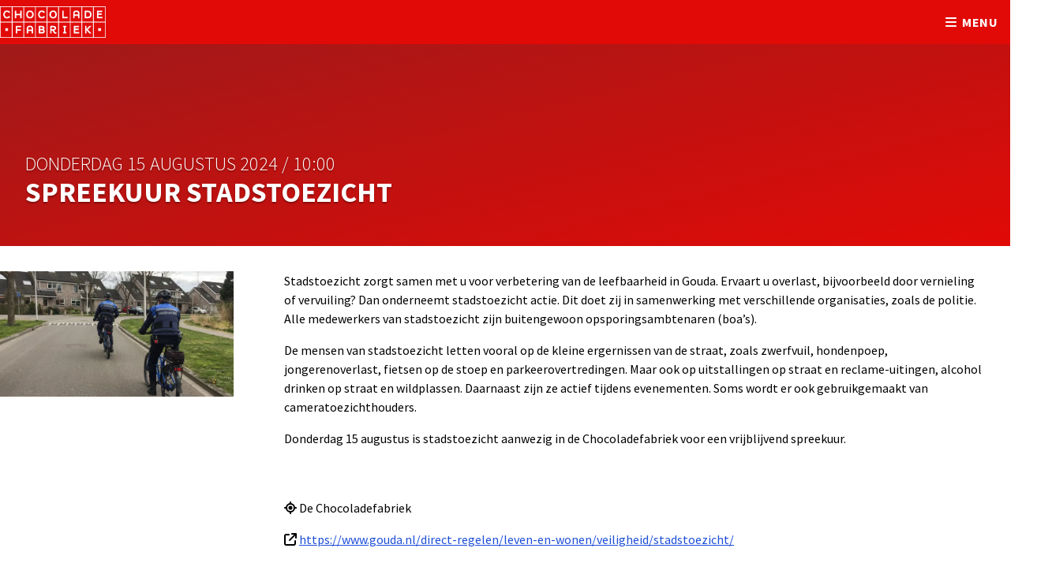

--- FILE ---
content_type: text/html; charset=UTF-8
request_url: https://chocoladefabriekgouda.nl/agenda/spreekuur-stadstoezicht-2-2-2-3
body_size: 5453
content:

<!doctype html>

<html lang="nl" class="h-full">
	<head>
		<meta charset="utf-8">
		<meta http-equiv="X-UA-Compatible" content="IE=edge">
		<meta name="viewport" content="width=device-width, initial-scale=1">

		<link rel="home" href="https://chocoladefabriekgouda.nl/"/>
<link rel="canonical" href="https://chocoladefabriekgouda.nl/agenda/spreekuur-stadstoezicht-2-2-2-3">
<meta property="og:url" content="https://chocoladefabriekgouda.nl/agenda/spreekuur-stadstoezicht-2-2-2-3"/><meta name="twitter:url" content="https://chocoladefabriekgouda.nl/agenda/spreekuur-stadstoezicht-2-2-2-3"/><meta property="og:locale" content="nl"/>
<title>Spreekuur stadstoezicht | Chocoladefabriek Gouda</title>
    <meta name="image" content="https://chocoladefabriekgouda.nl/uploads/content/_1200x675_crop_center-center_none/2024_282153_Flyers-voor-wijkspreekuur.jpg"/>
    <meta property="og:type" content="website">
    <meta name="twitter:card" content="summary_large_image"/>
    <meta property="og:title" content="Spreekuur stadstoezicht">
    <meta property="og:image" content="https://chocoladefabriekgouda.nl/uploads/content/_1200x630_crop_center-center_none/2024_282153_Flyers-voor-wijkspreekuur.jpg">
    <meta name="twitter:title" content="Spreekuur stadstoezicht"/>
    <meta name="twitter:image" content="https://chocoladefabriekgouda.nl/uploads/content/_1200x600_crop_center-center_none/2024_282153_Flyers-voor-wijkspreekuur.jpg"/>
    <meta property="og:image:type" content="image/jpeg">
    <meta property="og:image:width" content="1200">
    <meta property="og:image:height" content="630">
    
    <link rel="alternate" href="https://chocoladefabriekgouda.nl/agenda/spreekuur-stadstoezicht-2-2-2-3" hreflang="nl"/>
    
				

		<script type="module">!function(){const e=document.createElement("link").relList;if(!(e&&e.supports&&e.supports("modulepreload"))){for(const e of document.querySelectorAll('link[rel="modulepreload"]'))r(e);new MutationObserver((e=>{for(const o of e)if("childList"===o.type)for(const e of o.addedNodes)if("LINK"===e.tagName&&"modulepreload"===e.rel)r(e);else if(e.querySelectorAll)for(const o of e.querySelectorAll("link[rel=modulepreload]"))r(o)})).observe(document,{childList:!0,subtree:!0})}function r(e){if(e.ep)return;e.ep=!0;const r=function(e){const r={};return e.integrity&&(r.integrity=e.integrity),e.referrerpolicy&&(r.referrerPolicy=e.referrerpolicy),"use-credentials"===e.crossorigin?r.credentials="include":"anonymous"===e.crossorigin?r.credentials="omit":r.credentials="same-origin",r}(e);fetch(e.href,r)}}();</script>
<script>!function(){var e=document.createElement("script");if(!("noModule"in e)&&"onbeforeload"in e){var t=!1;document.addEventListener("beforeload",(function(n){if(n.target===e)t=!0;else if(!n.target.hasAttribute("nomodule")||!t)return;n.preventDefault()}),!0),e.type="module",e.src=".",document.head.appendChild(e),e.remove()}}();</script>
<script src="/dist/assets/polyfills-legacy.83959031.js" nomodule onload="e=new CustomEvent(&#039;vite-script-loaded&#039;, {detail:{path: &#039;vite/legacy-polyfills&#039;}});document.dispatchEvent(e);"></script>
<script type="module" src="/dist/assets/app.17dd4518.js" crossorigin onload="e=new CustomEvent(&#039;vite-script-loaded&#039;, {detail:{path: &#039;src/js/app.js&#039;}});document.dispatchEvent(e);"></script>
<link href="/dist/assets/app.3466c347.css" rel="stylesheet" media="print" onload="this.media=&#039;all&#039;">
<script src="/dist/assets/app-legacy.02e1304d.js" nomodule onload="e=new CustomEvent(&#039;vite-script-loaded&#039;, {detail:{path: &#039;src/js/app-legacy.js&#039;}});document.dispatchEvent(e);"></script>

					<link rel="shortcut icon" type="image/png" href="https://chocoladefabriekgouda.nl/uploads/site/_32x32_crop_center-center_none/Favicon.png"/>
		
                <script defer src="/dist/icons/fa/brands.min.js"></script>
        <script defer src="/dist/icons/fa/solid.min.js"></script>
        <script defer src="/dist/icons/fa/fontawesome.min.js"></script>

                <script defer src="/dist/libraries/fslightbox/fslightbox.js"></script>

        <script type="text/javascript">
            window.csrfTokenName = "CRAFT_CSRF_TOKEN";
            window.csrfTokenValue = "eUFnjqIEK4t321j8WtnRUVTs3chakBapei5Yp643aF1gsTRGKm75LRobFuaSZljTO6o9mDaskgc3mrGmD\u002DZU4DJgacDfbj85Oolkdxtdm1Q\u003D";
        </script>

        <style>
            [x-cloak] {
                display: none !important;
            }
        </style>
	</head>

	<body x-data="{
        menuOpen: false,
        toggleMenu() {
            this.menuOpen = !this.menuOpen;
        },
    }" class="relative flex flex-col w-full min-h-full overflow-x-hidden font-sans subpixel-antialiased" :class="{
        'overflow-hidden overscroll-y-none': menuOpen,
    }">
		<div class="relative z-40 flex-grow">
			
<div
    x-cloak
    class="fixed top-0 left-0 right-0 z-50 h-[calc(100vh+8rem)] ml-4 lg:ml-12 -mt-24 -mr-24 text-white transition-transform ease-in-out origin-bottom-left translate-x-0 bg-brand-red rotate-3 shadow-2xl"
    :class="{
        '!translate-x-full': !menuOpen,
    }"
>
        <nav
            class="relative z-50 flex items-center h-full ml-12 overflow-y-auto font-sans text-xl font-bold text-white lg:ml-24 lg:text-2xl -rotate-3"
        >
            <div>
                                
                                    
                    
                    
                    <a href="					
	https://chocoladefabriekgouda.nl/" title="Homepage" class="block mb-6 no-underline transition-all lg:hover:ml-1">
                        Homepage
                    </a>

                                    
                                            <div class="mb-6 -mt-4">

                                            
                    
                    <a href="					
	https://chocoladefabriekgouda.nl/bereikbaarheid" title="Bereikbaarheid" class="block mb-1 text-lg font-normal uppercase transition-all lg:hover:ml-1">
                        Bereikbaarheid
                    </a>

                                    
                    
                    
                    <a href="					
	https://chocoladefabriekgouda.nl/huisregels" title="Huisregels" class="block mb-1 text-lg font-normal uppercase transition-all lg:hover:ml-1">
                        Huisregels
                    </a>

                                    
                    
                                            </div>

                                            
                    <a href="					
	https://chocoladefabriekgouda.nl/bewoners" title="Bewoners" class="block mb-6 no-underline transition-all lg:hover:ml-1">
                        Bewoners
                    </a>

                                    
                                            <div class="mb-6 -mt-4">

                                            
                    
                    <a href="					
	https://chocoladefabriekgouda.nl/bewoners/bibliotheek-gouda" title="Bibliotheek Gouda" class="block mb-1 text-lg font-normal uppercase transition-all lg:hover:ml-1">
                        Bibliotheek Gouda
                    </a>

                                    
                    
                    
                    <a href="					
	https://chocoladefabriekgouda.nl/bewoners/drukkerswerkplaats" title="Drukkerswerkplaats" class="block mb-1 text-lg font-normal uppercase transition-all lg:hover:ml-1">
                        Drukkerswerkplaats
                    </a>

                                    
                    
                    
                    <a href="					
	https://chocoladefabriekgouda.nl/bewoners/e-chopper" title="E-Chopper Adventures" class="block mb-1 text-lg font-normal uppercase transition-all lg:hover:ml-1">
                        E-Chopper Adventures
                    </a>

                                    
                    
                    
                    <a href="					
	https://chocoladefabriekgouda.nl/bewoners/kruim" title="Kruim eten &amp; drinken" class="block mb-1 text-lg font-normal uppercase transition-all lg:hover:ml-1">
                        Kruim eten &amp; drinken
                    </a>

                                    
                    
                    
                    <a href="					
	https://chocoladefabriekgouda.nl/bewoners/mirakel" title="Mirakel Musicaltheater" class="block mb-1 text-lg font-normal uppercase transition-all lg:hover:ml-1">
                        Mirakel Musicaltheater
                    </a>

                                    
                    
                    
                    <a href="					
	https://chocoladefabriekgouda.nl/bewoners/streekarchief-midden-holland" title="Streekarchief Midden-Holland" class="block mb-1 text-lg font-normal uppercase transition-all lg:hover:ml-1">
                        Streekarchief Midden-Holland
                    </a>

                                    
                    
                    
                    <a href="					
	https://chocoladefabriekgouda.nl/bewoners/taalhuis-gouda" title="Taalhuis Gouda" class="block mb-1 text-lg font-normal uppercase transition-all lg:hover:ml-1">
                        Taalhuis Gouda
                    </a>

                                    
                    
                    
                    <a href="					
	https://chocoladefabriekgouda.nl/bewoners/techniekwerkplaats" title="Techniekwerkplaats" class="block mb-1 text-lg font-normal uppercase transition-all lg:hover:ml-1">
                        Techniekwerkplaats
                    </a>

                                    
                    
                    
                    <a href="					
	https://chocoladefabriekgouda.nl/bewoners/vrspace" title="VRSPACE" class="block mb-1 text-lg font-normal uppercase transition-all lg:hover:ml-1">
                        VRSPACE
                    </a>

                                    
                    
                                            </div>

                                            
                    <a href="					
	https://chocoladefabriekgouda.nl/agenda" title="Agenda" class="block mb-6 no-underline transition-all lg:hover:ml-1">
                        Agenda
                    </a>

                                    
                    
                    
                    <a href="					
	https://chocoladefabriekgouda.nl/nieuws" title="Nieuws" class="block mb-6 no-underline transition-all lg:hover:ml-1">
                        Nieuws
                    </a>

                                    
                    
                    
                    <a href="					
	https://chocoladefabriekgouda.nl/reserveren" title="Reserveren" class="block mb-6 no-underline transition-all lg:hover:ml-1">
                        Reserveren
                    </a>

                                    
                                            <div class="mb-6 -mt-4">

                                            
                    
                    <a href="					
	https://chocoladefabriekgouda.nl/verhuur" title="Ruimte huren" class="block mb-1 text-lg font-normal uppercase transition-all lg:hover:ml-1">
                        Ruimte huren
                    </a>

                                    
                    
                                            </div>

                                            
                    <a href="					
	https://chocoladefabriekgouda.nl/ons-verhaal" title="Ons verhaal" class="block mb-6 no-underline transition-all lg:hover:ml-1">
                        Ons verhaal
                    </a>

                                    
                                            <div class="mb-6 -mt-4">

                                            
                    
                    <a href="					
	https://chocoladefabriekgouda.nl/geschiedenis" title="Geschiedenis" class="block mb-1 text-lg font-normal uppercase transition-all lg:hover:ml-1">
                        Geschiedenis
                    </a>

                            </div>
        </nav>
    </div>

    <header class="relative overflow-hidden bg-gradient-to-br from-brand-dark-red to-brand-red">
                
        <div class="fixed left-0 right-0 z-40 flex items-center px-4 h-14 bg-brand-red lg:px-0">
            <div class="container mx-auto">
                                    <a href="https://chocoladefabriekgouda.nl/" title="Naar de homepage" class="h-10">
                            
    <picture>
        
        <img class="" src="https://chocoladefabriekgouda.nl/uploads/site/_AUTOx40_fit_center-center_none/CF_logo.svg" width="134" height="40" alt="CF logo">
    </picture>

                    </a>
                            </div>
        </div>

        <a x-cloak href="#" @click.prevent="menuOpen = false"
            class="translate-x-[200%] absolute top-0 right-0 z-50 flex items-center mr-4 font-bold tracking-wide text-white uppercase transition-transform mt-4"
            :class="{
            '!translate-x-0': menuOpen
        }">
            <i class="mr-1 fas fa-times fa-fw"></i>
            sluit menu
        </a>
        <a href="#" @click.prevent="menuOpen = true"
            class="absolute top-0 right-0 z-40 flex items-center mt-4 mr-4 font-bold tracking-wide text-white uppercase">
            <i class="mr-1 fas fa-bars fa-fw"></i>
            menu
        </a>

                    <div class="relative z-10 px-4 lg:px-8 text-shadow text-white">
                <div class="container mx-auto">
                                            <p class="mt-48 -mb-48 text-2xl font-light uppercase">
                            donderdag 15 augustus 2024
                            /
                            10:00
                        </p>
                    
                    <h1 class="mt-48 mb-12 text-4xl font-bold uppercase">
                        Spreekuur stadstoezicht
                    </h1>
                </div>
            </div>
            </header>

							

    <div class="container mx-auto">
        <div class="flex flex-wrap -mx-4">
                            <div class="w-full px-4 md:w-1/4">
                        
    <picture>
                                    <source  type="image/webp" srcset="https://chocoladefabriekgouda.nl/uploads/content/_320xAUTO_fit_center-center_none/4948/2024_282153_Flyers-voor-wijkspreekuur.webp 320w, https://chocoladefabriekgouda.nl/uploads/content/_768xAUTO_fit_center-center_none/4948/2024_282153_Flyers-voor-wijkspreekuur.webp 768w, https://chocoladefabriekgouda.nl/uploads/content/_1280xAUTO_fit_center-center_none/4948/2024_282153_Flyers-voor-wijkspreekuur.webp 1280w, https://chocoladefabriekgouda.nl/uploads/content/_1536xAUTO_fit_center-center_none/4948/2024_282153_Flyers-voor-wijkspreekuur.webp 1536w" sizes="(max-width: 768px) 100vw, 500px">
            
            <source  type="image/jpeg" srcset="https://chocoladefabriekgouda.nl/uploads/content/_320xAUTO_fit_center-center_none/2024_282153_Flyers-voor-wijkspreekuur.jpg 320w, https://chocoladefabriekgouda.nl/uploads/content/_768xAUTO_fit_center-center_none/2024_282153_Flyers-voor-wijkspreekuur.jpg 768w, https://chocoladefabriekgouda.nl/uploads/content/_1280xAUTO_fit_center-center_none/2024_282153_Flyers-voor-wijkspreekuur.jpg 1280w, https://chocoladefabriekgouda.nl/uploads/content/_1536xAUTO_fit_center-center_none/2024_282153_Flyers-voor-wijkspreekuur.jpg 1536w" sizes="(max-width: 768px) 100vw, 500px">
        
        <img class="mb-6 lg:mb-0 mt-4 lg:mt-8" src="https://chocoladefabriekgouda.nl/uploads/content/_600xAUTO_fit_center-center_none/2024_282153_Flyers-voor-wijkspreekuur.jpg" width="600" height="322" alt="2024 282153 Flyers voor wijkspreekuur">
    </picture>

                </div>
            
            <div class="flex-1 px-4">
                
                






<section class="rich-text py-4 lg:py-8 relative px-4 lg:px-8">    
    	
	
			        <span class="leading-normal">
    		<p>Stadstoezicht zorgt samen met u voor verbetering van de leefbaarheid in Gouda. Ervaart u overlast, bijvoorbeeld door vernieling of vervuiling? Dan onderneemt stadstoezicht actie. Dit doet zij in samenwerking met verschillende organisaties, zoals de politie. Alle medewerkers van stadstoezicht zijn buitengewoon opsporingsambtenaren (boa’s). </p>
<p>De mensen van stadstoezicht letten vooral op de kleine ergernissen van de straat, zoals zwerfvuil, hondenpoep, jongerenoverlast, fietsen op de stoep en parkeerovertredingen. Maar ook op uitstallingen op straat en reclame-uitingen, alcohol drinken op straat en wildplassen. Daarnaast zijn ze actief tijdens evenementen. Soms wordt er ook gebruikgemaakt van cameratoezichthouders.<br /></p>
<p>Donderdag 15 augustus is stadstoezicht aanwezig in de Chocoladefabriek voor een vrijblijvend spreekuur.</p>
        </span>
	
	</section>

                                                    
                                    
                
                                    






<section class="rich-text py-4 lg:py-8 relative px-4 lg:px-8">    
    	
	
			        <span class="leading-normal">
    		<p><i class="fas fa-location"></i> De Chocoladefabriek</p><p><i class="fas fa-external-link"></i> <a href="https://www.gouda.nl/direct-regelen/leven-en-wonen/veiligheid/stadstoezicht/" rel="noopener nofollow" target="_blank">https://www.gouda.nl/direct-regelen/leven-en-wonen/veiligheid/stadstoezicht/</a></p>
        </span>
	
	</section>
                            </div>
        </div>
    </div>

		</div>

		
<footer x-data="" class="relative z-10 px-12 pt-24 pb-12 mt-12 text-white bg-brand-red">
    <div class="absolute left-0 right-0 z-20 h-20 -mx-12 origin-bottom-left transform bg-white xl:h-40 bottom-full rotate-4 md:rotate-2"></div>
    <div class="container relative z-30 mx-auto">
        <div class="flex flex-wrap -mx-12">
            <div class="w-full px-12 pb-12 lg:w-2/3 lg:mb-0">
                <h2 class="mb-6 font-sans text-lg font-bold tracking-wide text-white uppercase">Onze bewoners</h2>

                <div class="flex flex-wrap -mx-4">
                                            <div class="w-full px-4 mb-8 md:w-1/2">
                            <div class="flex items-start -mx-2">
                                <div class="px-2">
                                    <div class="flex items-center justify-center w-16 h-16 p-3 bg-white rounded-bl-xl rounded-tr-xl">
                                                                                        
    <picture>
                                    <source  type="image/webp" srcset="https://chocoladefabriekgouda.nl/uploads/content/partner/_320x320_fit_center-center_none/1520/BIEB17_Stapellogo_GOUDA_RGB.webp 320w, https://chocoladefabriekgouda.nl/uploads/content/partner/_768x768_fit_center-center_none/1520/BIEB17_Stapellogo_GOUDA_RGB.webp 768w, https://chocoladefabriekgouda.nl/uploads/content/partner/_1280x1280_fit_center-center_none/1520/BIEB17_Stapellogo_GOUDA_RGB.webp 1280w, https://chocoladefabriekgouda.nl/uploads/content/partner/_1536x1536_fit_center-center_none/1520/BIEB17_Stapellogo_GOUDA_RGB.webp 1536w" sizes="100px">
            
            <source  type="image/jpeg" srcset="https://chocoladefabriekgouda.nl/uploads/content/partner/_320x320_fit_center-center_none/1520/BIEB17_Stapellogo_GOUDA_RGB.jpg 320w, https://chocoladefabriekgouda.nl/uploads/content/partner/_768x768_fit_center-center_none/1520/BIEB17_Stapellogo_GOUDA_RGB.jpg 768w, https://chocoladefabriekgouda.nl/uploads/content/partner/_1280x1280_fit_center-center_none/1520/BIEB17_Stapellogo_GOUDA_RGB.jpg 1280w, https://chocoladefabriekgouda.nl/uploads/content/partner/_1536x1536_fit_center-center_none/1520/BIEB17_Stapellogo_GOUDA_RGB.jpg 1536w" sizes="100px">
        
        <img class="" src="https://chocoladefabriekgouda.nl/uploads/content/partner/_100x100_fit_center-center_none/BIEB17_Stapellogo_GOUDA_RGB.png" width="100" height="100" alt="BIEB17 Stapellogo GOUDA RGB" loading="lazy">
    </picture>

                                                                            </div>
                                </div>
                                <div class="px-2">
                                    <h3 class="mb-1 font-bold">Bibliotheek Gouda</h3>
                                    <h4 class="mb-3 text-sm font-bold">
                                                                                    <a href="https://www.bibliotheekgouda.nl/" title="Naar de website van Bibliotheek Gouda" target="_blank" rel="noopener nofollow" class="underline transition-all hover:no-underline">website</a>
                                                                                                                                                            </h4>
                                    <p class="leading-tight">
                                        Véél meer dan boeken
                                    </p>
                                </div>
                            </div>
                        </div>
                                            <div class="w-full px-4 mb-8 md:w-1/2">
                            <div class="flex items-start -mx-2">
                                <div class="px-2">
                                    <div class="flex items-center justify-center w-16 h-16 p-3 bg-white rounded-bl-xl rounded-tr-xl">
                                                                                        
    <picture>
                                    <source  type="image/webp" srcset="https://chocoladefabriekgouda.nl/uploads/content/partner/_320x427_fit_center-center_none/1349/CF_bewoner-drukkerswerkplaats.webp 320w, https://chocoladefabriekgouda.nl/uploads/content/partner/_768x1024_fit_center-center_none/1349/CF_bewoner-drukkerswerkplaats.webp 768w, https://chocoladefabriekgouda.nl/uploads/content/partner/_1280x1707_fit_center-center_none/1349/CF_bewoner-drukkerswerkplaats.webp 1280w, https://chocoladefabriekgouda.nl/uploads/content/partner/_1536x2048_fit_center-center_none/1349/CF_bewoner-drukkerswerkplaats.webp 1536w" sizes="100px">
            
            <source  type="image/jpeg" srcset="https://chocoladefabriekgouda.nl/uploads/content/partner/_320x427_fit_center-center_none/1349/CF_bewoner-drukkerswerkplaats.jpg 320w, https://chocoladefabriekgouda.nl/uploads/content/partner/_768x1024_fit_center-center_none/1349/CF_bewoner-drukkerswerkplaats.jpg 768w, https://chocoladefabriekgouda.nl/uploads/content/partner/_1280x1707_fit_center-center_none/1349/CF_bewoner-drukkerswerkplaats.jpg 1280w, https://chocoladefabriekgouda.nl/uploads/content/partner/_1536x2048_fit_center-center_none/1349/CF_bewoner-drukkerswerkplaats.jpg 1536w" sizes="100px">
        
        <img class="" src="https://chocoladefabriekgouda.nl/uploads/content/partner/_100x100_fit_center-center_none/CF_bewoner-drukkerswerkplaats.png" width="75" height="100" alt="CF bewoner drukkerswerkplaats" loading="lazy">
    </picture>

                                                                            </div>
                                </div>
                                <div class="px-2">
                                    <h3 class="mb-1 font-bold">Drukkerswerkplaats</h3>
                                    <h4 class="mb-3 text-sm font-bold">
                                                                                    <a href="https://www.drukkerswerkplaats.nl/" title="Naar de website van Drukkerswerkplaats" target="_blank" rel="noopener nofollow" class="underline transition-all hover:no-underline">website</a>
                                                                                                                            <span class="mx-1">|</span>
                                                                                                                            <span>Iedere woensdag van 9.00 uur tot 16.00 uur</span>
                                                                            </h4>
                                    <p class="leading-tight">
                                        Een enthousiaste groep vaklieden drukt op ambachtelijke wijze
                                    </p>
                                </div>
                            </div>
                        </div>
                                            <div class="w-full px-4 mb-8 md:w-1/2">
                            <div class="flex items-start -mx-2">
                                <div class="px-2">
                                    <div class="flex items-center justify-center w-16 h-16 p-3 bg-white rounded-bl-xl rounded-tr-xl">
                                                                                        
    <picture>
                                    <source  type="image/webp" srcset="https://chocoladefabriekgouda.nl/uploads/content/partner/_320x320_fit_center-center_none/1640/1643025980129.webp 320w, https://chocoladefabriekgouda.nl/uploads/content/partner/_768x768_fit_center-center_none/1640/1643025980129.webp 768w, https://chocoladefabriekgouda.nl/uploads/content/partner/_1280x1280_fit_center-center_none/1640/1643025980129.webp 1280w, https://chocoladefabriekgouda.nl/uploads/content/partner/_1536x1536_fit_center-center_none/1640/1643025980129.webp 1536w" sizes="100px">
            
            <source  type="image/jpeg" srcset="https://chocoladefabriekgouda.nl/uploads/content/partner/_320x320_fit_center-center_none/1643025980129.jpg 320w, https://chocoladefabriekgouda.nl/uploads/content/partner/_768x768_fit_center-center_none/1643025980129.jpg 768w, https://chocoladefabriekgouda.nl/uploads/content/partner/_1280x1280_fit_center-center_none/1643025980129.jpg 1280w, https://chocoladefabriekgouda.nl/uploads/content/partner/_1536x1536_fit_center-center_none/1643025980129.jpg 1536w" sizes="100px">
        
        <img class="" src="https://chocoladefabriekgouda.nl/uploads/content/partner/_100x100_fit_center-center_none/1643025980129.jpg" width="100" height="100" alt="1643025980129" loading="lazy">
    </picture>

                                                                            </div>
                                </div>
                                <div class="px-2">
                                    <h3 class="mb-1 font-bold">E-Chopper Adventures</h3>
                                    <h4 class="mb-3 text-sm font-bold">
                                                                                    <a href="https://e-chopperadventures.nl/" title="Naar de website van E-Chopper Adventures" target="_blank" rel="noopener nofollow" class="underline transition-all hover:no-underline">website</a>
                                                                                                                                                            </h4>
                                    <p class="leading-tight">
                                        Beleef het Groene Hart op een wel heel bijzondere manier
                                    </p>
                                </div>
                            </div>
                        </div>
                                            <div class="w-full px-4 mb-8 md:w-1/2">
                            <div class="flex items-start -mx-2">
                                <div class="px-2">
                                    <div class="flex items-center justify-center w-16 h-16 p-3 bg-white rounded-bl-xl rounded-tr-xl">
                                                                                        
    <picture>
        
        <img class="" src="https://chocoladefabriekgouda.nl/uploads/content/partner/_100x100_fit_center-center_none/CF_bewoner-kruim.svg" width="100" height="100" alt="CF bewoner kruim" loading="lazy">
    </picture>

                                                                            </div>
                                </div>
                                <div class="px-2">
                                    <h3 class="mb-1 font-bold">Kruim - eten &amp; drinken</h3>
                                    <h4 class="mb-3 text-sm font-bold">
                                                                                    <a href="https://kruimgouda.nl" title="Naar de website van Kruim - eten &amp; drinken" target="_blank" rel="noopener nofollow" class="underline transition-all hover:no-underline">website</a>
                                                                                                                                                            </h4>
                                    <p class="leading-tight">
                                        Kom genieten van een heerlijke lunch, diner, een van onze arrangement of lekker wat drinken met een hapje. Iedere dag open van 10.00 tot 20.00 uur
                                    </p>
                                </div>
                            </div>
                        </div>
                                            <div class="w-full px-4 mb-8 md:w-1/2">
                            <div class="flex items-start -mx-2">
                                <div class="px-2">
                                    <div class="flex items-center justify-center w-16 h-16 p-3 bg-white rounded-bl-xl rounded-tr-xl">
                                                                                        
    <picture>
                                    <source  type="image/webp" srcset="https://chocoladefabriekgouda.nl/uploads/content/partner/_320x320_fit_center-center_none/1513/Logo-Mirakel.webp 320w, https://chocoladefabriekgouda.nl/uploads/content/partner/_768x768_fit_center-center_none/1513/Logo-Mirakel.webp 768w, https://chocoladefabriekgouda.nl/uploads/content/partner/_1280x1280_fit_center-center_none/1513/Logo-Mirakel.webp 1280w, https://chocoladefabriekgouda.nl/uploads/content/partner/_1536x1536_fit_center-center_none/1513/Logo-Mirakel.webp 1536w" sizes="100px">
            
            <source  type="image/jpeg" srcset="https://chocoladefabriekgouda.nl/uploads/content/partner/_320x320_fit_center-center_none/1513/Logo-Mirakel.jpg 320w, https://chocoladefabriekgouda.nl/uploads/content/partner/_768x768_fit_center-center_none/1513/Logo-Mirakel.jpg 768w, https://chocoladefabriekgouda.nl/uploads/content/partner/_1280x1280_fit_center-center_none/1513/Logo-Mirakel.jpg 1280w, https://chocoladefabriekgouda.nl/uploads/content/partner/_1536x1536_fit_center-center_none/1513/Logo-Mirakel.jpg 1536w" sizes="100px">
        
        <img class="" src="https://chocoladefabriekgouda.nl/uploads/content/partner/_100x100_fit_center-center_none/Logo-Mirakel.png" width="100" height="100" alt="Logo Mirakel" loading="lazy">
    </picture>

                                                                            </div>
                                </div>
                                <div class="px-2">
                                    <h3 class="mb-1 font-bold">Mirakel Musicaltheater</h3>
                                    <h4 class="mb-3 text-sm font-bold">
                                                                                    <a href="https://www.mirakeltheater.nl/" title="Naar de website van Mirakel Musicaltheater" target="_blank" rel="noopener nofollow" class="underline transition-all hover:no-underline">website</a>
                                                                                                                                                            </h4>
                                    <p class="leading-tight">
                                        Zingen, dansen en toneelspelen. Allemaal tegelijk!
                                    </p>
                                </div>
                            </div>
                        </div>
                                            <div class="w-full px-4 mb-8 md:w-1/2">
                            <div class="flex items-start -mx-2">
                                <div class="px-2">
                                    <div class="flex items-center justify-center w-16 h-16 p-3 bg-white rounded-bl-xl rounded-tr-xl">
                                                                                        
    <picture>
                                    <source  type="image/webp" srcset="https://chocoladefabriekgouda.nl/uploads/content/partner/_320x348_fit_center-center_none/1358/CF_bewoner-streekarchief.webp 320w, https://chocoladefabriekgouda.nl/uploads/content/partner/_768x835_fit_center-center_none/1358/CF_bewoner-streekarchief.webp 768w, https://chocoladefabriekgouda.nl/uploads/content/partner/_1280x1392_fit_center-center_none/1358/CF_bewoner-streekarchief.webp 1280w, https://chocoladefabriekgouda.nl/uploads/content/partner/_1536x1670_fit_center-center_none/1358/CF_bewoner-streekarchief.webp 1536w" sizes="100px">
            
            <source  type="image/jpeg" srcset="https://chocoladefabriekgouda.nl/uploads/content/partner/_320x348_fit_center-center_none/1358/CF_bewoner-streekarchief.jpg 320w, https://chocoladefabriekgouda.nl/uploads/content/partner/_768x835_fit_center-center_none/1358/CF_bewoner-streekarchief.jpg 768w, https://chocoladefabriekgouda.nl/uploads/content/partner/_1280x1392_fit_center-center_none/1358/CF_bewoner-streekarchief.jpg 1280w, https://chocoladefabriekgouda.nl/uploads/content/partner/_1536x1670_fit_center-center_none/1358/CF_bewoner-streekarchief.jpg 1536w" sizes="100px">
        
        <img class="" src="https://chocoladefabriekgouda.nl/uploads/content/partner/_100x100_fit_center-center_none/CF_bewoner-streekarchief.png" width="92" height="100" alt="CF bewoner streekarchief" loading="lazy">
    </picture>

                                                                            </div>
                                </div>
                                <div class="px-2">
                                    <h3 class="mb-1 font-bold">Streekarchief Midden-Holland</h3>
                                    <h4 class="mb-3 text-sm font-bold">
                                                                                    <a href="https://samh.nl/" title="Naar de website van Streekarchief Midden-Holland" target="_blank" rel="noopener nofollow" class="underline transition-all hover:no-underline">website</a>
                                                                                                                            <span class="mx-1">|</span>
                                                                                                                            <span>dinsdag van 10.00 - 20.00 uur en woensdag tot en met vrijdag van 10.00 - 17.00 uur. Maak altijd een afspraak</span>
                                                                            </h4>
                                    <p class="leading-tight">
                                        Verlies jezelf vandaag in het leven van vroeger
                                    </p>
                                </div>
                            </div>
                        </div>
                                            <div class="w-full px-4 mb-8 md:w-1/2">
                            <div class="flex items-start -mx-2">
                                <div class="px-2">
                                    <div class="flex items-center justify-center w-16 h-16 p-3 bg-white rounded-bl-xl rounded-tr-xl">
                                                                                        
    <picture>
                                    <source  type="image/webp" srcset="https://chocoladefabriekgouda.nl/uploads/content/partner/_320x317_fit_center-center_none/1644/Logo-Taalhuis.webp 320w, https://chocoladefabriekgouda.nl/uploads/content/partner/_768x761_fit_center-center_none/1644/Logo-Taalhuis.webp 768w, https://chocoladefabriekgouda.nl/uploads/content/partner/_1280x1268_fit_center-center_none/1644/Logo-Taalhuis.webp 1280w, https://chocoladefabriekgouda.nl/uploads/content/partner/_1536x1521_fit_center-center_none/1644/Logo-Taalhuis.webp 1536w" sizes="100px">
            
            <source  type="image/jpeg" srcset="https://chocoladefabriekgouda.nl/uploads/content/partner/_320x317_fit_center-center_none/1644/Logo-Taalhuis.jpg 320w, https://chocoladefabriekgouda.nl/uploads/content/partner/_768x761_fit_center-center_none/1644/Logo-Taalhuis.jpg 768w, https://chocoladefabriekgouda.nl/uploads/content/partner/_1280x1268_fit_center-center_none/1644/Logo-Taalhuis.jpg 1280w, https://chocoladefabriekgouda.nl/uploads/content/partner/_1536x1521_fit_center-center_none/1644/Logo-Taalhuis.jpg 1536w" sizes="100px">
        
        <img class="" src="https://chocoladefabriekgouda.nl/uploads/content/partner/_100x100_fit_center-center_none/Logo-Taalhuis.png" width="100" height="99" alt="Logo Taalhuis" loading="lazy">
    </picture>

                                                                            </div>
                                </div>
                                <div class="px-2">
                                    <h3 class="mb-1 font-bold">Taalhuis Gouda</h3>
                                    <h4 class="mb-3 text-sm font-bold">
                                                                                    <a href="http://www.taalhuisgouda.nl" title="Naar de website van Taalhuis Gouda" target="_blank" rel="noopener nofollow" class="underline transition-all hover:no-underline">website</a>
                                                                                                                                                            </h4>
                                    <p class="leading-tight">
                                        Het Taalhuis helpt je (verder)
                                    </p>
                                </div>
                            </div>
                        </div>
                                            <div class="w-full px-4 mb-8 md:w-1/2">
                            <div class="flex items-start -mx-2">
                                <div class="px-2">
                                    <div class="flex items-center justify-center w-16 h-16 p-3 bg-white rounded-bl-xl rounded-tr-xl">
                                                                                        
    <picture>
        
        <img class="" src="https://chocoladefabriekgouda.nl/uploads/content/partner/_100x100_fit_center-center_none/CF_bewoner-techniekwerkplaats.svg" width="67" height="100" alt="CF bewoner techniekwerkplaats" loading="lazy">
    </picture>

                                                                            </div>
                                </div>
                                <div class="px-2">
                                    <h3 class="mb-1 font-bold">Techniekwerkplaats</h3>
                                    <h4 class="mb-3 text-sm font-bold">
                                                                                    <a href="https://techniektalentgouda.nl/techniekwerkplaats" title="Naar de website van Techniekwerkplaats" target="_blank" rel="noopener nofollow" class="underline transition-all hover:no-underline">website</a>
                                                                                                                                                            </h4>
                                    <p class="leading-tight">
                                        Kinderen ontdekken de mogelijkheden van techniek en technologie
                                    </p>
                                </div>
                            </div>
                        </div>
                                            <div class="w-full px-4 mb-8 md:w-1/2">
                            <div class="flex items-start -mx-2">
                                <div class="px-2">
                                    <div class="flex items-center justify-center w-16 h-16 p-3 bg-white rounded-bl-xl rounded-tr-xl">
                                                                                        
    <picture>
                                    <source  type="image/webp" srcset="https://chocoladefabriekgouda.nl/uploads/content/partner/_320x320_fit_center-center_none/1525/Logo-VRSpace.webp 320w, https://chocoladefabriekgouda.nl/uploads/content/partner/_768x768_fit_center-center_none/1525/Logo-VRSpace.webp 768w, https://chocoladefabriekgouda.nl/uploads/content/partner/_1280x1280_fit_center-center_none/1525/Logo-VRSpace.webp 1280w, https://chocoladefabriekgouda.nl/uploads/content/partner/_1536x1536_fit_center-center_none/1525/Logo-VRSpace.webp 1536w" sizes="100px">
            
            <source  type="image/jpeg" srcset="https://chocoladefabriekgouda.nl/uploads/content/partner/_320x320_fit_center-center_none/1525/Logo-VRSpace.jpg 320w, https://chocoladefabriekgouda.nl/uploads/content/partner/_768x768_fit_center-center_none/1525/Logo-VRSpace.jpg 768w, https://chocoladefabriekgouda.nl/uploads/content/partner/_1280x1280_fit_center-center_none/1525/Logo-VRSpace.jpg 1280w, https://chocoladefabriekgouda.nl/uploads/content/partner/_1536x1536_fit_center-center_none/1525/Logo-VRSpace.jpg 1536w" sizes="100px">
        
        <img class="" src="https://chocoladefabriekgouda.nl/uploads/content/partner/_100x100_fit_center-center_none/Logo-VRSpace.png" width="100" height="100" alt="Logo VR Space" loading="lazy">
    </picture>

                                                                            </div>
                                </div>
                                <div class="px-2">
                                    <h3 class="mb-1 font-bold">VRSPACE</h3>
                                    <h4 class="mb-3 text-sm font-bold">
                                                                                    <a href="https://www.vrspace.nl/" title="Naar de website van VRSPACE" target="_blank" rel="noopener nofollow" class="underline transition-all hover:no-underline">website</a>
                                                                                                                                                            </h4>
                                    <p class="leading-tight">
                                        De technologiepartner van de Chocoladefabriek
                                    </p>
                                </div>
                            </div>
                        </div>
                                    </div>
            </div>
            <div class="w-full px-12 border-0 lg:border-l-2 lg:w-1/3 lg:border-white/40">
                <h2 class="mb-6 font-sans text-lg font-bold tracking-wide text-white uppercase">De Chocoladefabriek
                </h2>

                                    <div class="mb-8 leading-tight">
                        <h3 class="mb-3 font-bold">Ons adres</h3>
                        <p>Klein Amerika 20<br />2806 CA Gouda</p>
                    </div>
                                    <div class="mb-8 leading-tight">
                        <h3 class="mb-3 font-bold">Openingstijden</h3>
                        <p>De Chocoladefabriek is zeven dagen per week open! <br />Op werkdagen van 9.00 uur tot 20.00 uur en in het weekend van 10.00 uur tot 20.00 uur. <a href="https://kruimgouda.nl/" target="_blank" rel="noreferrer noopener"><br />Kruim</a> is geopend vanaf 10.00 uur. <br /></p>
                    </div>
                
                <div class="mb-8">
                    <h3 class="mb-3 font-bold">Contact &amp; socials</h3>
                    <p class="leading-loose">
                        <a href="mailto:info@bibliotheekgouda.nl" class="block group">
                            <i class="fas fa-fw fa-envelope"></i>
                            <span class="underline transition-all group-hover:no-underline">E-mail ons</span>
                        </a>
                                                    <a href="https://www.facebook.com/chocoladefabriekgouda" class="block group">
                                <i class="fab fa-fw fa-facebook"></i> <span
                                    class="underline transition-all group-hover:no-underline">Facebook</span>
                            </a>
                                                    <a href="https://twitter.com/Chocolafabriek" class="block group">
                                <i class="fab fa-fw fa-twitter"></i> <span
                                    class="underline transition-all group-hover:no-underline">X</span>
                            </a>
                                                    <a href="https://www.instagram.com/chocoladefabriekgouda/" class="block group">
                                <i class="fab fa-fw fa-instagram"></i> <span
                                    class="underline transition-all group-hover:no-underline">Instagram</span>
                            </a>
                                            </p>
                </div>
            </div>
        </div>
        <div class="pt-6 text-sm border-t-2 border-white/40">
                        <p>© 2023 Chocoladefabriek - website door <a href="https://chocoladefabriekgouda.nl/">nils&amp;paul</a></p>
        </div>
    </div>
</footer>
	</body>
</html>


--- FILE ---
content_type: application/javascript
request_url: https://chocoladefabriekgouda.nl/dist/assets/app.17dd4518.js
body_size: 20117
content:
function Ga(){import("data:text/javascript,")}var ze=!1,qe=!1,W=[],We=-1;function vn(e){gn(e)}function gn(e){W.includes(e)||W.push(e),bn()}function Xt(e){let t=W.indexOf(e);t!==-1&&t>We&&W.splice(t,1)}function bn(){!qe&&!ze&&(ze=!0,queueMicrotask(yn))}function yn(){ze=!1,qe=!0;for(let e=0;e<W.length;e++)W[e](),We=e;W.length=0,We=-1,qe=!1}var Z,Q,le,Zt,Ve=!0;function mn(e){Ve=!1,e(),Ve=!0}function xn(e){Z=e.reactive,le=e.release,Q=t=>e.effect(t,{scheduler:r=>{Ve?vn(r):r()}}),Zt=e.raw}function Rt(e){Q=e}function wn(e){let t=()=>{};return[n=>{let a=Q(n);return e._x_effects||(e._x_effects=new Set,e._x_runEffects=()=>{e._x_effects.forEach(i=>i())}),e._x_effects.add(a),t=()=>{a!==void 0&&(e._x_effects.delete(a),le(a))},a},()=>{t()}]}function oe(e,t,r={}){e.dispatchEvent(new CustomEvent(t,{detail:r,bubbles:!0,composed:!0,cancelable:!0}))}function j(e,t){if(typeof ShadowRoot=="function"&&e instanceof ShadowRoot){Array.from(e.children).forEach(a=>j(a,t));return}let r=!1;if(t(e,()=>r=!0),r)return;let n=e.firstElementChild;for(;n;)j(n,t),n=n.nextElementSibling}function B(e,...t){console.warn(`Alpine Warning: ${e}`,...t)}var Nt=!1;function En(){Nt&&B("Alpine has already been initialized on this page. Calling Alpine.start() more than once can cause problems."),Nt=!0,document.body||B("Unable to initialize. Trying to load Alpine before `<body>` is available. Did you forget to add `defer` in Alpine's `<script>` tag?"),oe(document,"alpine:init"),oe(document,"alpine:initializing"),ht(),On(t=>$(t,j)),ft(t=>lt(t)),ur((t,r)=>{bt(t,r).forEach(n=>n())});let e=t=>!Fe(t.parentElement,!0);Array.from(document.querySelectorAll(tr())).filter(e).forEach(t=>{$(t)}),oe(document,"alpine:initialized")}var ct=[],Qt=[];function er(){return ct.map(e=>e())}function tr(){return ct.concat(Qt).map(e=>e())}function rr(e){ct.push(e)}function nr(e){Qt.push(e)}function Fe(e,t=!1){return Re(e,r=>{if((t?tr():er()).some(a=>r.matches(a)))return!0})}function Re(e,t){if(!!e){if(t(e))return e;if(e._x_teleportBack&&(e=e._x_teleportBack),!!e.parentElement)return Re(e.parentElement,t)}}function Sn(e){return er().some(t=>e.matches(t))}var ir=[];function An(e){ir.push(e)}function $(e,t=j,r=()=>{}){jn(()=>{t(e,(n,a)=>{r(n,a),ir.forEach(i=>i(n,a)),bt(n,n.attributes).forEach(i=>i()),n._x_ignore&&a()})})}function lt(e){j(e,t=>{lr(t),Cn(t)})}var ar=[],or=[],sr=[];function On(e){sr.push(e)}function ft(e,t){typeof t=="function"?(e._x_cleanups||(e._x_cleanups=[]),e._x_cleanups.push(t)):(t=e,or.push(t))}function ur(e){ar.push(e)}function cr(e,t,r){e._x_attributeCleanups||(e._x_attributeCleanups={}),e._x_attributeCleanups[t]||(e._x_attributeCleanups[t]=[]),e._x_attributeCleanups[t].push(r)}function lr(e,t){!e._x_attributeCleanups||Object.entries(e._x_attributeCleanups).forEach(([r,n])=>{(t===void 0||t.includes(r))&&(n.forEach(a=>a()),delete e._x_attributeCleanups[r])})}function Cn(e){if(e._x_cleanups)for(;e._x_cleanups.length;)e._x_cleanups.pop()()}var dt=new MutationObserver(vt),pt=!1;function ht(){dt.observe(document,{subtree:!0,childList:!0,attributes:!0,attributeOldValue:!0}),pt=!0}function fr(){Tn(),dt.disconnect(),pt=!1}var se=[],je=!1;function Tn(){se=se.concat(dt.takeRecords()),se.length&&!je&&(je=!0,queueMicrotask(()=>{Fn(),je=!1}))}function Fn(){vt(se),se.length=0}function O(e){if(!pt)return e();fr();let t=e();return ht(),t}var _t=!1,Se=[];function Rn(){_t=!0}function Nn(){_t=!1,vt(Se),Se=[]}function vt(e){if(_t){Se=Se.concat(e);return}let t=[],r=[],n=new Map,a=new Map;for(let i=0;i<e.length;i++)if(!e[i].target._x_ignoreMutationObserver&&(e[i].type==="childList"&&(e[i].addedNodes.forEach(o=>o.nodeType===1&&t.push(o)),e[i].removedNodes.forEach(o=>o.nodeType===1&&r.push(o))),e[i].type==="attributes")){let o=e[i].target,s=e[i].attributeName,u=e[i].oldValue,c=()=>{n.has(o)||n.set(o,[]),n.get(o).push({name:s,value:o.getAttribute(s)})},l=()=>{a.has(o)||a.set(o,[]),a.get(o).push(s)};o.hasAttribute(s)&&u===null?c():o.hasAttribute(s)?(l(),c()):l()}a.forEach((i,o)=>{lr(o,i)}),n.forEach((i,o)=>{ar.forEach(s=>s(o,i))});for(let i of r)t.includes(i)||(or.forEach(o=>o(i)),lt(i));t.forEach(i=>{i._x_ignoreSelf=!0,i._x_ignore=!0});for(let i of t)r.includes(i)||!i.isConnected||(delete i._x_ignoreSelf,delete i._x_ignore,sr.forEach(o=>o(i)),i._x_ignore=!0,i._x_ignoreSelf=!0);t.forEach(i=>{delete i._x_ignoreSelf,delete i._x_ignore}),t=null,r=null,n=null,a=null}function dr(e){return de(Y(e))}function fe(e,t,r){return e._x_dataStack=[t,...Y(r||e)],()=>{e._x_dataStack=e._x_dataStack.filter(n=>n!==t)}}function Y(e){return e._x_dataStack?e._x_dataStack:typeof ShadowRoot=="function"&&e instanceof ShadowRoot?Y(e.host):e.parentNode?Y(e.parentNode):[]}function de(e){let t=new Proxy({},{ownKeys:()=>Array.from(new Set(e.flatMap(r=>Object.keys(r)))),has:(r,n)=>e.some(a=>a.hasOwnProperty(n)),get:(r,n)=>(e.find(a=>{if(a.hasOwnProperty(n)){let i=Object.getOwnPropertyDescriptor(a,n);if(i.get&&i.get._x_alreadyBound||i.set&&i.set._x_alreadyBound)return!0;if((i.get||i.set)&&i.enumerable){let o=i.get,s=i.set,u=i;o=o&&o.bind(t),s=s&&s.bind(t),o&&(o._x_alreadyBound=!0),s&&(s._x_alreadyBound=!0),Object.defineProperty(a,n,{...u,get:o,set:s})}return!0}return!1})||{})[n],set:(r,n,a)=>{let i=e.find(o=>o.hasOwnProperty(n));return i?i[n]=a:e[e.length-1][n]=a,!0}});return t}function pr(e){let t=n=>typeof n=="object"&&!Array.isArray(n)&&n!==null,r=(n,a="")=>{Object.entries(Object.getOwnPropertyDescriptors(n)).forEach(([i,{value:o,enumerable:s}])=>{if(s===!1||o===void 0)return;let u=a===""?i:`${a}.${i}`;typeof o=="object"&&o!==null&&o._x_interceptor?n[i]=o.initialize(e,u,i):t(o)&&o!==n&&!(o instanceof Element)&&r(o,u)})};return r(e)}function hr(e,t=()=>{}){let r={initialValue:void 0,_x_interceptor:!0,initialize(n,a,i){return e(this.initialValue,()=>In(n,a),o=>Ue(n,a,o),a,i)}};return t(r),n=>{if(typeof n=="object"&&n!==null&&n._x_interceptor){let a=r.initialize.bind(r);r.initialize=(i,o,s)=>{let u=n.initialize(i,o,s);return r.initialValue=u,a(i,o,s)}}else r.initialValue=n;return r}}function In(e,t){return t.split(".").reduce((r,n)=>r[n],e)}function Ue(e,t,r){if(typeof t=="string"&&(t=t.split(".")),t.length===1)e[t[0]]=r;else{if(t.length===0)throw error;return e[t[0]]||(e[t[0]]={}),Ue(e[t[0]],t.slice(1),r)}}var _r={};function M(e,t){_r[e]=t}function Ge(e,t){return Object.entries(_r).forEach(([r,n])=>{let a=null;function i(){if(a)return a;{let[o,s]=xr(t);return a={interceptor:hr,...o},ft(t,s),a}}Object.defineProperty(e,`$${r}`,{get(){return n(t,i())},enumerable:!1})}),e}function Mn(e,t,r,...n){try{return r(...n)}catch(a){ce(a,e,t)}}function ce(e,t,r=void 0){Object.assign(e,{el:t,expression:r}),console.warn(`Alpine Expression Error: ${e.message}

${r?'Expression: "'+r+`"

`:""}`,t),setTimeout(()=>{throw e},0)}var we=!0;function vr(e){let t=we;we=!1;let r=e();return we=t,r}function V(e,t,r={}){let n;return R(e,t)(a=>n=a,r),n}function R(...e){return gr(...e)}var gr=br;function Pn(e){gr=e}function br(e,t){let r={};Ge(r,e);let n=[r,...Y(e)],a=typeof t=="function"?Dn(n,t):Ln(n,t,e);return Mn.bind(null,e,t,a)}function Dn(e,t){return(r=()=>{},{scope:n={},params:a=[]}={})=>{let i=t.apply(de([n,...e]),a);Ae(r,i)}}var Be={};function $n(e,t){if(Be[e])return Be[e];let r=Object.getPrototypeOf(async function(){}).constructor,n=/^[\n\s]*if.*\(.*\)/.test(e.trim())||/^(let|const)\s/.test(e.trim())?`(async()=>{ ${e} })()`:e,i=(()=>{try{return new r(["__self","scope"],`with (scope) { __self.result = ${n} }; __self.finished = true; return __self.result;`)}catch(o){return ce(o,t,e),Promise.resolve()}})();return Be[e]=i,i}function Ln(e,t,r){let n=$n(t,r);return(a=()=>{},{scope:i={},params:o=[]}={})=>{n.result=void 0,n.finished=!1;let s=de([i,...e]);if(typeof n=="function"){let u=n(n,s).catch(c=>ce(c,r,t));n.finished?(Ae(a,n.result,s,o,r),n.result=void 0):u.then(c=>{Ae(a,c,s,o,r)}).catch(c=>ce(c,r,t)).finally(()=>n.result=void 0)}}}function Ae(e,t,r,n,a){if(we&&typeof t=="function"){let i=t.apply(r,n);i instanceof Promise?i.then(o=>Ae(e,o,r,n)).catch(o=>ce(o,a,t)):e(i)}else typeof t=="object"&&t instanceof Promise?t.then(i=>e(i)):e(t)}var gt="x-";function ee(e=""){return gt+e}function kn(e){gt=e}var Je={};function S(e,t){return Je[e]=t,{before(r){if(!Je[r]){console.warn("Cannot find directive `${directive}`. `${name}` will use the default order of execution");return}const n=q.indexOf(r);q.splice(n>=0?n:q.indexOf("DEFAULT"),0,e)}}}function bt(e,t,r){if(t=Array.from(t),e._x_virtualDirectives){let i=Object.entries(e._x_virtualDirectives).map(([s,u])=>({name:s,value:u})),o=yr(i);i=i.map(s=>o.find(u=>u.name===s.name)?{name:`x-bind:${s.name}`,value:`"${s.value}"`}:s),t=t.concat(i)}let n={};return t.map(Sr((i,o)=>n[i]=o)).filter(Or).map(Kn(n,r)).sort(Hn).map(i=>Bn(e,i))}function yr(e){return Array.from(e).map(Sr()).filter(t=>!Or(t))}var Ye=!1,ae=new Map,mr=Symbol();function jn(e){Ye=!0;let t=Symbol();mr=t,ae.set(t,[]);let r=()=>{for(;ae.get(t).length;)ae.get(t).shift()();ae.delete(t)},n=()=>{Ye=!1,r()};e(r),n()}function xr(e){let t=[],r=s=>t.push(s),[n,a]=wn(e);return t.push(a),[{Alpine:pe,effect:n,cleanup:r,evaluateLater:R.bind(R,e),evaluate:V.bind(V,e)},()=>t.forEach(s=>s())]}function Bn(e,t){let r=()=>{},n=Je[t.type]||r,[a,i]=xr(e);cr(e,t.original,i);let o=()=>{e._x_ignore||e._x_ignoreSelf||(n.inline&&n.inline(e,t,a),n=n.bind(n,e,t,a),Ye?ae.get(mr).push(n):n())};return o.runCleanups=i,o}var wr=(e,t)=>({name:r,value:n})=>(r.startsWith(e)&&(r=r.replace(e,t)),{name:r,value:n}),Er=e=>e;function Sr(e=()=>{}){return({name:t,value:r})=>{let{name:n,value:a}=Ar.reduce((i,o)=>o(i),{name:t,value:r});return n!==t&&e(n,t),{name:n,value:a}}}var Ar=[];function yt(e){Ar.push(e)}function Or({name:e}){return Cr().test(e)}var Cr=()=>new RegExp(`^${gt}([^:^.]+)\\b`);function Kn(e,t){return({name:r,value:n})=>{let a=r.match(Cr()),i=r.match(/:([a-zA-Z0-9\-:]+)/),o=r.match(/\.[^.\]]+(?=[^\]]*$)/g)||[],s=t||e[r]||r;return{type:a?a[1]:null,value:i?i[1]:null,modifiers:o.map(u=>u.replace(".","")),expression:n,original:s}}}var Xe="DEFAULT",q=["ignore","ref","data","id","bind","init","for","model","modelable","transition","show","if",Xe,"teleport"];function Hn(e,t){let r=q.indexOf(e.type)===-1?Xe:e.type,n=q.indexOf(t.type)===-1?Xe:t.type;return q.indexOf(r)-q.indexOf(n)}var Ze=[],mt=!1;function xt(e=()=>{}){return queueMicrotask(()=>{mt||setTimeout(()=>{Qe()})}),new Promise(t=>{Ze.push(()=>{e(),t()})})}function Qe(){for(mt=!1;Ze.length;)Ze.shift()()}function zn(){mt=!0}function wt(e,t){return Array.isArray(t)?It(e,t.join(" ")):typeof t=="object"&&t!==null?qn(e,t):typeof t=="function"?wt(e,t()):It(e,t)}function It(e,t){let r=a=>a.split(" ").filter(i=>!e.classList.contains(i)).filter(Boolean),n=a=>(e.classList.add(...a),()=>{e.classList.remove(...a)});return t=t===!0?t="":t||"",n(r(t))}function qn(e,t){let r=s=>s.split(" ").filter(Boolean),n=Object.entries(t).flatMap(([s,u])=>u?r(s):!1).filter(Boolean),a=Object.entries(t).flatMap(([s,u])=>u?!1:r(s)).filter(Boolean),i=[],o=[];return a.forEach(s=>{e.classList.contains(s)&&(e.classList.remove(s),o.push(s))}),n.forEach(s=>{e.classList.contains(s)||(e.classList.add(s),i.push(s))}),()=>{o.forEach(s=>e.classList.add(s)),i.forEach(s=>e.classList.remove(s))}}function Ne(e,t){return typeof t=="object"&&t!==null?Wn(e,t):Vn(e,t)}function Wn(e,t){let r={};return Object.entries(t).forEach(([n,a])=>{r[n]=e.style[n],n.startsWith("--")||(n=Un(n)),e.style.setProperty(n,a)}),setTimeout(()=>{e.style.length===0&&e.removeAttribute("style")}),()=>{Ne(e,r)}}function Vn(e,t){let r=e.getAttribute("style",t);return e.setAttribute("style",t),()=>{e.setAttribute("style",r||"")}}function Un(e){return e.replace(/([a-z])([A-Z])/g,"$1-$2").toLowerCase()}function et(e,t=()=>{}){let r=!1;return function(){r?t.apply(this,arguments):(r=!0,e.apply(this,arguments))}}S("transition",(e,{value:t,modifiers:r,expression:n},{evaluate:a})=>{typeof n=="function"&&(n=a(n)),n!==!1&&(!n||typeof n=="boolean"?Jn(e,r,t):Gn(e,n,t))});function Gn(e,t,r){Tr(e,wt,""),{enter:a=>{e._x_transition.enter.during=a},"enter-start":a=>{e._x_transition.enter.start=a},"enter-end":a=>{e._x_transition.enter.end=a},leave:a=>{e._x_transition.leave.during=a},"leave-start":a=>{e._x_transition.leave.start=a},"leave-end":a=>{e._x_transition.leave.end=a}}[r](t)}function Jn(e,t,r){Tr(e,Ne);let n=!t.includes("in")&&!t.includes("out")&&!r,a=n||t.includes("in")||["enter"].includes(r),i=n||t.includes("out")||["leave"].includes(r);t.includes("in")&&!n&&(t=t.filter((g,x)=>x<t.indexOf("out"))),t.includes("out")&&!n&&(t=t.filter((g,x)=>x>t.indexOf("out")));let o=!t.includes("opacity")&&!t.includes("scale"),s=o||t.includes("opacity"),u=o||t.includes("scale"),c=s?0:1,l=u?re(t,"scale",95)/100:1,p=re(t,"delay",0)/1e3,_=re(t,"origin","center"),b="opacity, transform",C=re(t,"duration",150)/1e3,N=re(t,"duration",75)/1e3,h="cubic-bezier(0.4, 0.0, 0.2, 1)";a&&(e._x_transition.enter.during={transformOrigin:_,transitionDelay:`${p}s`,transitionProperty:b,transitionDuration:`${C}s`,transitionTimingFunction:h},e._x_transition.enter.start={opacity:c,transform:`scale(${l})`},e._x_transition.enter.end={opacity:1,transform:"scale(1)"}),i&&(e._x_transition.leave.during={transformOrigin:_,transitionDelay:`${p}s`,transitionProperty:b,transitionDuration:`${N}s`,transitionTimingFunction:h},e._x_transition.leave.start={opacity:1,transform:"scale(1)"},e._x_transition.leave.end={opacity:c,transform:`scale(${l})`})}function Tr(e,t,r={}){e._x_transition||(e._x_transition={enter:{during:r,start:r,end:r},leave:{during:r,start:r,end:r},in(n=()=>{},a=()=>{}){tt(e,t,{during:this.enter.during,start:this.enter.start,end:this.enter.end},n,a)},out(n=()=>{},a=()=>{}){tt(e,t,{during:this.leave.during,start:this.leave.start,end:this.leave.end},n,a)}})}window.Element.prototype._x_toggleAndCascadeWithTransitions=function(e,t,r,n){const a=document.visibilityState==="visible"?requestAnimationFrame:setTimeout;let i=()=>a(r);if(t){e._x_transition&&(e._x_transition.enter||e._x_transition.leave)?e._x_transition.enter&&(Object.entries(e._x_transition.enter.during).length||Object.entries(e._x_transition.enter.start).length||Object.entries(e._x_transition.enter.end).length)?e._x_transition.in(r):i():e._x_transition?e._x_transition.in(r):i();return}e._x_hidePromise=e._x_transition?new Promise((o,s)=>{e._x_transition.out(()=>{},()=>o(n)),e._x_transitioning.beforeCancel(()=>s({isFromCancelledTransition:!0}))}):Promise.resolve(n),queueMicrotask(()=>{let o=Fr(e);o?(o._x_hideChildren||(o._x_hideChildren=[]),o._x_hideChildren.push(e)):a(()=>{let s=u=>{let c=Promise.all([u._x_hidePromise,...(u._x_hideChildren||[]).map(s)]).then(([l])=>l());return delete u._x_hidePromise,delete u._x_hideChildren,c};s(e).catch(u=>{if(!u.isFromCancelledTransition)throw u})})})};function Fr(e){let t=e.parentNode;if(!!t)return t._x_hidePromise?t:Fr(t)}function tt(e,t,{during:r,start:n,end:a}={},i=()=>{},o=()=>{}){if(e._x_transitioning&&e._x_transitioning.cancel(),Object.keys(r).length===0&&Object.keys(n).length===0&&Object.keys(a).length===0){i(),o();return}let s,u,c;Yn(e,{start(){s=t(e,n)},during(){u=t(e,r)},before:i,end(){s(),c=t(e,a)},after:o,cleanup(){u(),c()}})}function Yn(e,t){let r,n,a,i=et(()=>{O(()=>{r=!0,n||t.before(),a||(t.end(),Qe()),t.after(),e.isConnected&&t.cleanup(),delete e._x_transitioning})});e._x_transitioning={beforeCancels:[],beforeCancel(o){this.beforeCancels.push(o)},cancel:et(function(){for(;this.beforeCancels.length;)this.beforeCancels.shift()();i()}),finish:i},O(()=>{t.start(),t.during()}),zn(),requestAnimationFrame(()=>{if(r)return;let o=Number(getComputedStyle(e).transitionDuration.replace(/,.*/,"").replace("s",""))*1e3,s=Number(getComputedStyle(e).transitionDelay.replace(/,.*/,"").replace("s",""))*1e3;o===0&&(o=Number(getComputedStyle(e).animationDuration.replace("s",""))*1e3),O(()=>{t.before()}),n=!0,requestAnimationFrame(()=>{r||(O(()=>{t.end()}),Qe(),setTimeout(e._x_transitioning.finish,o+s),a=!0)})})}function re(e,t,r){if(e.indexOf(t)===-1)return r;const n=e[e.indexOf(t)+1];if(!n||t==="scale"&&isNaN(n))return r;if(t==="duration"||t==="delay"){let a=n.match(/([0-9]+)ms/);if(a)return a[1]}return t==="origin"&&["top","right","left","center","bottom"].includes(e[e.indexOf(t)+2])?[n,e[e.indexOf(t)+2]].join(" "):n}var K=!1;function Ie(e,t=()=>{}){return(...r)=>K?t(...r):e(...r)}function Xn(e){return(...t)=>K&&e(...t)}function Zn(e,t){e._x_dataStack&&(t._x_dataStack=e._x_dataStack,t.setAttribute("data-has-alpine-state",!0)),K=!0,Rr(()=>{$(t,(r,n)=>{n(r,()=>{})})}),K=!1}var rt=!1;function Qn(e,t){t._x_dataStack||(t._x_dataStack=e._x_dataStack),K=!0,rt=!0,Rr(()=>{ei(t)}),K=!1,rt=!1}function ei(e){let t=!1;$(e,(n,a)=>{j(n,(i,o)=>{if(t&&Sn(i))return o();t=!0,a(i,o)})})}function Rr(e){let t=Q;Rt((r,n)=>{let a=t(r);return le(a),()=>{}}),e(),Rt(t)}function ti(e){return K?rt?!0:e.hasAttribute("data-has-alpine-state"):!1}function Nr(e,t,r,n=[]){switch(e._x_bindings||(e._x_bindings=Z({})),e._x_bindings[t]=r,t=n.includes("camel")?ci(t):t,t){case"value":ri(e,r);break;case"style":ii(e,r);break;case"class":ni(e,r);break;case"selected":case"checked":ai(e,t,r);break;default:Ir(e,t,r);break}}function ri(e,t){if(e.type==="radio")e.attributes.value===void 0&&(e.value=t),window.fromModel&&(e.checked=Mt(e.value,t));else if(e.type==="checkbox")Number.isInteger(t)?e.value=t:!Array.isArray(t)&&typeof t!="boolean"&&![null,void 0].includes(t)?e.value=String(t):Array.isArray(t)?e.checked=t.some(r=>Mt(r,e.value)):e.checked=!!t;else if(e.tagName==="SELECT")ui(e,t);else{if(e.value===t)return;e.value=t===void 0?"":t}}function ni(e,t){e._x_undoAddedClasses&&e._x_undoAddedClasses(),e._x_undoAddedClasses=wt(e,t)}function ii(e,t){e._x_undoAddedStyles&&e._x_undoAddedStyles(),e._x_undoAddedStyles=Ne(e,t)}function ai(e,t,r){Ir(e,t,r),si(e,t,r)}function Ir(e,t,r){[null,void 0,!1].includes(r)&&li(t)?e.removeAttribute(t):(Mr(t)&&(r=t),oi(e,t,r))}function oi(e,t,r){e.getAttribute(t)!=r&&e.setAttribute(t,r)}function si(e,t,r){e[t]!==r&&(e[t]=r)}function ui(e,t){const r=[].concat(t).map(n=>n+"");Array.from(e.options).forEach(n=>{n.selected=r.includes(n.value)})}function ci(e){return e.toLowerCase().replace(/-(\w)/g,(t,r)=>r.toUpperCase())}function Mt(e,t){return e==t}function Mr(e){return["disabled","checked","required","readonly","hidden","open","selected","autofocus","itemscope","multiple","novalidate","allowfullscreen","allowpaymentrequest","formnovalidate","autoplay","controls","loop","muted","playsinline","default","ismap","reversed","async","defer","nomodule"].includes(e)}function li(e){return!["aria-pressed","aria-checked","aria-expanded","aria-selected"].includes(e)}function fi(e,t,r){return e._x_bindings&&e._x_bindings[t]!==void 0?e._x_bindings[t]:Pr(e,t,r)}function di(e,t,r,n=!0){if(e._x_bindings&&e._x_bindings[t]!==void 0)return e._x_bindings[t];if(e._x_inlineBindings&&e._x_inlineBindings[t]!==void 0){let a=e._x_inlineBindings[t];return a.extract=n,vr(()=>V(e,a.expression))}return Pr(e,t,r)}function Pr(e,t,r){let n=e.getAttribute(t);return n===null?typeof r=="function"?r():r:n===""?!0:Mr(t)?!![t,"true"].includes(n):n}function Dr(e,t){var r;return function(){var n=this,a=arguments,i=function(){r=null,e.apply(n,a)};clearTimeout(r),r=setTimeout(i,t)}}function $r(e,t){let r;return function(){let n=this,a=arguments;r||(e.apply(n,a),r=!0,setTimeout(()=>r=!1,t))}}function Lr({get:e,set:t},{get:r,set:n}){let a=!0,i,o,s,u=Q(()=>{let c,l;a?(c=e(),n(JSON.parse(JSON.stringify(c))),l=r(),a=!1):(c=e(),l=r(),o=JSON.stringify(c),s=JSON.stringify(l),o!==i?(l=r(),n(c),l=c):(t(JSON.parse(s!=null?s:null)),c=l)),i=JSON.stringify(c),JSON.stringify(l)});return()=>{le(u)}}function pi(e){(Array.isArray(e)?e:[e]).forEach(r=>r(pe))}var z={},Pt=!1;function hi(e,t){if(Pt||(z=Z(z),Pt=!0),t===void 0)return z[e];z[e]=t,typeof t=="object"&&t!==null&&t.hasOwnProperty("init")&&typeof t.init=="function"&&z[e].init(),pr(z[e])}function _i(){return z}var kr={};function vi(e,t){let r=typeof t!="function"?()=>t:t;return e instanceof Element?jr(e,r()):(kr[e]=r,()=>{})}function gi(e){return Object.entries(kr).forEach(([t,r])=>{Object.defineProperty(e,t,{get(){return(...n)=>r(...n)}})}),e}function jr(e,t,r){let n=[];for(;n.length;)n.pop()();let a=Object.entries(t).map(([o,s])=>({name:o,value:s})),i=yr(a);return a=a.map(o=>i.find(s=>s.name===o.name)?{name:`x-bind:${o.name}`,value:`"${o.value}"`}:o),bt(e,a,r).map(o=>{n.push(o.runCleanups),o()}),()=>{for(;n.length;)n.pop()()}}var Br={};function bi(e,t){Br[e]=t}function yi(e,t){return Object.entries(Br).forEach(([r,n])=>{Object.defineProperty(e,r,{get(){return(...a)=>n.bind(t)(...a)},enumerable:!1})}),e}var mi={get reactive(){return Z},get release(){return le},get effect(){return Q},get raw(){return Zt},version:"3.13.0",flushAndStopDeferringMutations:Nn,dontAutoEvaluateFunctions:vr,disableEffectScheduling:mn,startObservingMutations:ht,stopObservingMutations:fr,setReactivityEngine:xn,onAttributeRemoved:cr,onAttributesAdded:ur,closestDataStack:Y,skipDuringClone:Ie,onlyDuringClone:Xn,addRootSelector:rr,addInitSelector:nr,addScopeToNode:fe,deferMutations:Rn,mapAttributes:yt,evaluateLater:R,interceptInit:An,setEvaluator:Pn,mergeProxies:de,extractProp:di,findClosest:Re,onElRemoved:ft,closestRoot:Fe,destroyTree:lt,interceptor:hr,transition:tt,setStyles:Ne,mutateDom:O,directive:S,entangle:Lr,throttle:$r,debounce:Dr,evaluate:V,initTree:$,nextTick:xt,prefixed:ee,prefix:kn,plugin:pi,magic:M,store:hi,start:En,clone:Qn,cloneNode:Zn,bound:fi,$data:dr,walk:j,data:bi,bind:vi},pe=mi;function xi(e,t){const r=Object.create(null),n=e.split(",");for(let a=0;a<n.length;a++)r[n[a]]=!0;return t?a=>!!r[a.toLowerCase()]:a=>!!r[a]}var wi=Object.freeze({});Object.freeze([]);var Ei=Object.prototype.hasOwnProperty,Me=(e,t)=>Ei.call(e,t),U=Array.isArray,ue=e=>Kr(e)==="[object Map]",Si=e=>typeof e=="string",Et=e=>typeof e=="symbol",Pe=e=>e!==null&&typeof e=="object",Ai=Object.prototype.toString,Kr=e=>Ai.call(e),Hr=e=>Kr(e).slice(8,-1),St=e=>Si(e)&&e!=="NaN"&&e[0]!=="-"&&""+parseInt(e,10)===e,Oi=e=>{const t=Object.create(null);return r=>t[r]||(t[r]=e(r))},Ci=Oi(e=>e.charAt(0).toUpperCase()+e.slice(1)),zr=(e,t)=>e!==t&&(e===e||t===t),nt=new WeakMap,ne=[],P,G=Symbol("iterate"),it=Symbol("Map key iterate");function Ti(e){return e&&e._isEffect===!0}function Fi(e,t=wi){Ti(e)&&(e=e.raw);const r=Ii(e,t);return t.lazy||r(),r}function Ri(e){e.active&&(qr(e),e.options.onStop&&e.options.onStop(),e.active=!1)}var Ni=0;function Ii(e,t){const r=function(){if(!r.active)return e();if(!ne.includes(r)){qr(r);try{return Pi(),ne.push(r),P=r,e()}finally{ne.pop(),Wr(),P=ne[ne.length-1]}}};return r.id=Ni++,r.allowRecurse=!!t.allowRecurse,r._isEffect=!0,r.active=!0,r.raw=e,r.deps=[],r.options=t,r}function qr(e){const{deps:t}=e;if(t.length){for(let r=0;r<t.length;r++)t[r].delete(e);t.length=0}}var X=!0,At=[];function Mi(){At.push(X),X=!1}function Pi(){At.push(X),X=!0}function Wr(){const e=At.pop();X=e===void 0?!0:e}function I(e,t,r){if(!X||P===void 0)return;let n=nt.get(e);n||nt.set(e,n=new Map);let a=n.get(r);a||n.set(r,a=new Set),a.has(P)||(a.add(P),P.deps.push(a),P.options.onTrack&&P.options.onTrack({effect:P,target:e,type:t,key:r}))}function H(e,t,r,n,a,i){const o=nt.get(e);if(!o)return;const s=new Set,u=l=>{l&&l.forEach(p=>{(p!==P||p.allowRecurse)&&s.add(p)})};if(t==="clear")o.forEach(u);else if(r==="length"&&U(e))o.forEach((l,p)=>{(p==="length"||p>=n)&&u(l)});else switch(r!==void 0&&u(o.get(r)),t){case"add":U(e)?St(r)&&u(o.get("length")):(u(o.get(G)),ue(e)&&u(o.get(it)));break;case"delete":U(e)||(u(o.get(G)),ue(e)&&u(o.get(it)));break;case"set":ue(e)&&u(o.get(G));break}const c=l=>{l.options.onTrigger&&l.options.onTrigger({effect:l,target:e,key:r,type:t,newValue:n,oldValue:a,oldTarget:i}),l.options.scheduler?l.options.scheduler(l):l()};s.forEach(c)}var Di=xi("__proto__,__v_isRef,__isVue"),Vr=new Set(Object.getOwnPropertyNames(Symbol).map(e=>Symbol[e]).filter(Et)),$i=Ur(),Li=Ur(!0),Dt=ki();function ki(){const e={};return["includes","indexOf","lastIndexOf"].forEach(t=>{e[t]=function(...r){const n=m(this);for(let i=0,o=this.length;i<o;i++)I(n,"get",i+"");const a=n[t](...r);return a===-1||a===!1?n[t](...r.map(m)):a}}),["push","pop","shift","unshift","splice"].forEach(t=>{e[t]=function(...r){Mi();const n=m(this)[t].apply(this,r);return Wr(),n}}),e}function Ur(e=!1,t=!1){return function(n,a,i){if(a==="__v_isReactive")return!e;if(a==="__v_isReadonly")return e;if(a==="__v_raw"&&i===(e?t?ea:Xr:t?Qi:Yr).get(n))return n;const o=U(n);if(!e&&o&&Me(Dt,a))return Reflect.get(Dt,a,i);const s=Reflect.get(n,a,i);return(Et(a)?Vr.has(a):Di(a))||(e||I(n,"get",a),t)?s:at(s)?!o||!St(a)?s.value:s:Pe(s)?e?Zr(s):Ft(s):s}}var ji=Bi();function Bi(e=!1){return function(r,n,a,i){let o=r[n];if(!e&&(a=m(a),o=m(o),!U(r)&&at(o)&&!at(a)))return o.value=a,!0;const s=U(r)&&St(n)?Number(n)<r.length:Me(r,n),u=Reflect.set(r,n,a,i);return r===m(i)&&(s?zr(a,o)&&H(r,"set",n,a,o):H(r,"add",n,a)),u}}function Ki(e,t){const r=Me(e,t),n=e[t],a=Reflect.deleteProperty(e,t);return a&&r&&H(e,"delete",t,void 0,n),a}function Hi(e,t){const r=Reflect.has(e,t);return(!Et(t)||!Vr.has(t))&&I(e,"has",t),r}function zi(e){return I(e,"iterate",U(e)?"length":G),Reflect.ownKeys(e)}var qi={get:$i,set:ji,deleteProperty:Ki,has:Hi,ownKeys:zi},Wi={get:Li,set(e,t){return console.warn(`Set operation on key "${String(t)}" failed: target is readonly.`,e),!0},deleteProperty(e,t){return console.warn(`Delete operation on key "${String(t)}" failed: target is readonly.`,e),!0}},Ot=e=>Pe(e)?Ft(e):e,Ct=e=>Pe(e)?Zr(e):e,Tt=e=>e,De=e=>Reflect.getPrototypeOf(e);function _e(e,t,r=!1,n=!1){e=e.__v_raw;const a=m(e),i=m(t);t!==i&&!r&&I(a,"get",t),!r&&I(a,"get",i);const{has:o}=De(a),s=n?Tt:r?Ct:Ot;if(o.call(a,t))return s(e.get(t));if(o.call(a,i))return s(e.get(i));e!==a&&e.get(t)}function ve(e,t=!1){const r=this.__v_raw,n=m(r),a=m(e);return e!==a&&!t&&I(n,"has",e),!t&&I(n,"has",a),e===a?r.has(e):r.has(e)||r.has(a)}function ge(e,t=!1){return e=e.__v_raw,!t&&I(m(e),"iterate",G),Reflect.get(e,"size",e)}function $t(e){e=m(e);const t=m(this);return De(t).has.call(t,e)||(t.add(e),H(t,"add",e,e)),this}function Lt(e,t){t=m(t);const r=m(this),{has:n,get:a}=De(r);let i=n.call(r,e);i?Jr(r,n,e):(e=m(e),i=n.call(r,e));const o=a.call(r,e);return r.set(e,t),i?zr(t,o)&&H(r,"set",e,t,o):H(r,"add",e,t),this}function kt(e){const t=m(this),{has:r,get:n}=De(t);let a=r.call(t,e);a?Jr(t,r,e):(e=m(e),a=r.call(t,e));const i=n?n.call(t,e):void 0,o=t.delete(e);return a&&H(t,"delete",e,void 0,i),o}function jt(){const e=m(this),t=e.size!==0,r=ue(e)?new Map(e):new Set(e),n=e.clear();return t&&H(e,"clear",void 0,void 0,r),n}function be(e,t){return function(n,a){const i=this,o=i.__v_raw,s=m(o),u=t?Tt:e?Ct:Ot;return!e&&I(s,"iterate",G),o.forEach((c,l)=>n.call(a,u(c),u(l),i))}}function ye(e,t,r){return function(...n){const a=this.__v_raw,i=m(a),o=ue(i),s=e==="entries"||e===Symbol.iterator&&o,u=e==="keys"&&o,c=a[e](...n),l=r?Tt:t?Ct:Ot;return!t&&I(i,"iterate",u?it:G),{next(){const{value:p,done:_}=c.next();return _?{value:p,done:_}:{value:s?[l(p[0]),l(p[1])]:l(p),done:_}},[Symbol.iterator](){return this}}}}function k(e){return function(...t){{const r=t[0]?`on key "${t[0]}" `:"";console.warn(`${Ci(e)} operation ${r}failed: target is readonly.`,m(this))}return e==="delete"?!1:this}}function Vi(){const e={get(i){return _e(this,i)},get size(){return ge(this)},has:ve,add:$t,set:Lt,delete:kt,clear:jt,forEach:be(!1,!1)},t={get(i){return _e(this,i,!1,!0)},get size(){return ge(this)},has:ve,add:$t,set:Lt,delete:kt,clear:jt,forEach:be(!1,!0)},r={get(i){return _e(this,i,!0)},get size(){return ge(this,!0)},has(i){return ve.call(this,i,!0)},add:k("add"),set:k("set"),delete:k("delete"),clear:k("clear"),forEach:be(!0,!1)},n={get(i){return _e(this,i,!0,!0)},get size(){return ge(this,!0)},has(i){return ve.call(this,i,!0)},add:k("add"),set:k("set"),delete:k("delete"),clear:k("clear"),forEach:be(!0,!0)};return["keys","values","entries",Symbol.iterator].forEach(i=>{e[i]=ye(i,!1,!1),r[i]=ye(i,!0,!1),t[i]=ye(i,!1,!0),n[i]=ye(i,!0,!0)}),[e,r,t,n]}var[Ui,Gi,Ji,Yi]=Vi();function Gr(e,t){const r=t?e?Yi:Ji:e?Gi:Ui;return(n,a,i)=>a==="__v_isReactive"?!e:a==="__v_isReadonly"?e:a==="__v_raw"?n:Reflect.get(Me(r,a)&&a in n?r:n,a,i)}var Xi={get:Gr(!1,!1)},Zi={get:Gr(!0,!1)};function Jr(e,t,r){const n=m(r);if(n!==r&&t.call(e,n)){const a=Hr(e);console.warn(`Reactive ${a} contains both the raw and reactive versions of the same object${a==="Map"?" as keys":""}, which can lead to inconsistencies. Avoid differentiating between the raw and reactive versions of an object and only use the reactive version if possible.`)}}var Yr=new WeakMap,Qi=new WeakMap,Xr=new WeakMap,ea=new WeakMap;function ta(e){switch(e){case"Object":case"Array":return 1;case"Map":case"Set":case"WeakMap":case"WeakSet":return 2;default:return 0}}function ra(e){return e.__v_skip||!Object.isExtensible(e)?0:ta(Hr(e))}function Ft(e){return e&&e.__v_isReadonly?e:Qr(e,!1,qi,Xi,Yr)}function Zr(e){return Qr(e,!0,Wi,Zi,Xr)}function Qr(e,t,r,n,a){if(!Pe(e))return console.warn(`value cannot be made reactive: ${String(e)}`),e;if(e.__v_raw&&!(t&&e.__v_isReactive))return e;const i=a.get(e);if(i)return i;const o=ra(e);if(o===0)return e;const s=new Proxy(e,o===2?n:r);return a.set(e,s),s}function m(e){return e&&m(e.__v_raw)||e}function at(e){return Boolean(e&&e.__v_isRef===!0)}M("nextTick",()=>xt);M("dispatch",e=>oe.bind(oe,e));M("watch",(e,{evaluateLater:t,effect:r})=>(n,a)=>{let i=t(n),o=!0,s,u=r(()=>i(c=>{JSON.stringify(c),o?s=c:queueMicrotask(()=>{a(c,s),s=c}),o=!1}));e._x_effects.delete(u)});M("store",_i);M("data",e=>dr(e));M("root",e=>Fe(e));M("refs",e=>(e._x_refs_proxy||(e._x_refs_proxy=de(na(e))),e._x_refs_proxy));function na(e){let t=[],r=e;for(;r;)r._x_refs&&t.push(r._x_refs),r=r.parentNode;return t}var Ke={};function en(e){return Ke[e]||(Ke[e]=0),++Ke[e]}function ia(e,t){return Re(e,r=>{if(r._x_ids&&r._x_ids[t])return!0})}function aa(e,t){e._x_ids||(e._x_ids={}),e._x_ids[t]||(e._x_ids[t]=en(t))}M("id",e=>(t,r=null)=>{let n=ia(e,t),a=n?n._x_ids[t]:en(t);return r?`${t}-${a}-${r}`:`${t}-${a}`});M("el",e=>e);tn("Focus","focus","focus");tn("Persist","persist","persist");function tn(e,t,r){M(t,n=>B(`You can't use [$${directiveName}] without first installing the "${e}" plugin here: https://alpinejs.dev/plugins/${r}`,n))}S("modelable",(e,{expression:t},{effect:r,evaluateLater:n,cleanup:a})=>{let i=n(t),o=()=>{let l;return i(p=>l=p),l},s=n(`${t} = __placeholder`),u=l=>s(()=>{},{scope:{__placeholder:l}}),c=o();u(c),queueMicrotask(()=>{if(!e._x_model)return;e._x_removeModelListeners.default();let l=e._x_model.get,p=e._x_model.set,_=Lr({get(){return l()},set(b){p(b)}},{get(){return o()},set(b){u(b)}});a(_)})});var oa=document.createElement("div");S("teleport",(e,{modifiers:t,expression:r},{cleanup:n})=>{e.tagName.toLowerCase()!=="template"&&B("x-teleport can only be used on a <template> tag",e);let a=Ie(()=>document.querySelector(r),()=>oa)();a||B(`Cannot find x-teleport element for selector: "${r}"`);let i=e.content.cloneNode(!0).firstElementChild;e._x_teleport=i,i._x_teleportBack=e,e._x_forwardEvents&&e._x_forwardEvents.forEach(o=>{i.addEventListener(o,s=>{s.stopPropagation(),e.dispatchEvent(new s.constructor(s.type,s))})}),fe(i,{},e),O(()=>{t.includes("prepend")?a.parentNode.insertBefore(i,a):t.includes("append")?a.parentNode.insertBefore(i,a.nextSibling):a.appendChild(i),$(i),i._x_ignore=!0}),n(()=>i.remove())});var rn=()=>{};rn.inline=(e,{modifiers:t},{cleanup:r})=>{t.includes("self")?e._x_ignoreSelf=!0:e._x_ignore=!0,r(()=>{t.includes("self")?delete e._x_ignoreSelf:delete e._x_ignore})};S("ignore",rn);S("effect",(e,{expression:t},{effect:r})=>r(R(e,t)));function ot(e,t,r,n){let a=e,i=u=>n(u),o={},s=(u,c)=>l=>c(u,l);if(r.includes("dot")&&(t=sa(t)),r.includes("camel")&&(t=ua(t)),r.includes("passive")&&(o.passive=!0),r.includes("capture")&&(o.capture=!0),r.includes("window")&&(a=window),r.includes("document")&&(a=document),r.includes("debounce")){let u=r[r.indexOf("debounce")+1]||"invalid-wait",c=Oe(u.split("ms")[0])?Number(u.split("ms")[0]):250;i=Dr(i,c)}if(r.includes("throttle")){let u=r[r.indexOf("throttle")+1]||"invalid-wait",c=Oe(u.split("ms")[0])?Number(u.split("ms")[0]):250;i=$r(i,c)}return r.includes("prevent")&&(i=s(i,(u,c)=>{c.preventDefault(),u(c)})),r.includes("stop")&&(i=s(i,(u,c)=>{c.stopPropagation(),u(c)})),r.includes("self")&&(i=s(i,(u,c)=>{c.target===e&&u(c)})),(r.includes("away")||r.includes("outside"))&&(a=document,i=s(i,(u,c)=>{e.contains(c.target)||c.target.isConnected!==!1&&(e.offsetWidth<1&&e.offsetHeight<1||e._x_isShown!==!1&&u(c))})),r.includes("once")&&(i=s(i,(u,c)=>{u(c),a.removeEventListener(t,i,o)})),i=s(i,(u,c)=>{la(t)&&fa(c,r)||u(c)}),a.addEventListener(t,i,o),()=>{a.removeEventListener(t,i,o)}}function sa(e){return e.replace(/-/g,".")}function ua(e){return e.toLowerCase().replace(/-(\w)/g,(t,r)=>r.toUpperCase())}function Oe(e){return!Array.isArray(e)&&!isNaN(e)}function ca(e){return[" ","_"].includes(e)?e:e.replace(/([a-z])([A-Z])/g,"$1-$2").replace(/[_\s]/,"-").toLowerCase()}function la(e){return["keydown","keyup"].includes(e)}function fa(e,t){let r=t.filter(i=>!["window","document","prevent","stop","once","capture"].includes(i));if(r.includes("debounce")){let i=r.indexOf("debounce");r.splice(i,Oe((r[i+1]||"invalid-wait").split("ms")[0])?2:1)}if(r.includes("throttle")){let i=r.indexOf("throttle");r.splice(i,Oe((r[i+1]||"invalid-wait").split("ms")[0])?2:1)}if(r.length===0||r.length===1&&Bt(e.key).includes(r[0]))return!1;const a=["ctrl","shift","alt","meta","cmd","super"].filter(i=>r.includes(i));return r=r.filter(i=>!a.includes(i)),!(a.length>0&&a.filter(o=>((o==="cmd"||o==="super")&&(o="meta"),e[`${o}Key`])).length===a.length&&Bt(e.key).includes(r[0]))}function Bt(e){if(!e)return[];e=ca(e);let t={ctrl:"control",slash:"/",space:" ",spacebar:" ",cmd:"meta",esc:"escape",up:"arrow-up",down:"arrow-down",left:"arrow-left",right:"arrow-right",period:".",equal:"=",minus:"-",underscore:"_"};return t[e]=e,Object.keys(t).map(r=>{if(t[r]===e)return r}).filter(r=>r)}S("model",(e,{modifiers:t,expression:r},{effect:n,cleanup:a})=>{let i=e;t.includes("parent")&&(i=e.parentNode);let o=R(i,r),s;typeof r=="string"?s=R(i,`${r} = __placeholder`):typeof r=="function"&&typeof r()=="string"?s=R(i,`${r()} = __placeholder`):s=()=>{};let u=()=>{let _;return o(b=>_=b),Kt(_)?_.get():_},c=_=>{let b;o(C=>b=C),Kt(b)?b.set(_):s(()=>{},{scope:{__placeholder:_}})};typeof r=="string"&&e.type==="radio"&&O(()=>{e.hasAttribute("name")||e.setAttribute("name",r)});var l=e.tagName.toLowerCase()==="select"||["checkbox","radio"].includes(e.type)||t.includes("lazy")?"change":"input";let p=K?()=>{}:ot(e,l,t,_=>{c(da(e,t,_,u()))});if(t.includes("fill")&&([null,""].includes(u())||e.type==="checkbox"&&Array.isArray(u()))&&e.dispatchEvent(new Event(l,{})),e._x_removeModelListeners||(e._x_removeModelListeners={}),e._x_removeModelListeners.default=p,a(()=>e._x_removeModelListeners.default()),e.form){let _=ot(e.form,"reset",[],b=>{xt(()=>e._x_model&&e._x_model.set(e.value))});a(()=>_())}e._x_model={get(){return u()},set(_){c(_)}},e._x_forceModelUpdate=_=>{_===void 0&&typeof r=="string"&&r.match(/\./)&&(_=""),window.fromModel=!0,O(()=>Nr(e,"value",_)),delete window.fromModel},n(()=>{let _=u();t.includes("unintrusive")&&document.activeElement.isSameNode(e)||e._x_forceModelUpdate(_)})});function da(e,t,r,n){return O(()=>{var a;if(r instanceof CustomEvent&&r.detail!==void 0)return(a=r.detail)!=null?a:r.target.value;if(e.type==="checkbox")if(Array.isArray(n)){let i=t.includes("number")?He(r.target.value):r.target.value;return r.target.checked?n.concat([i]):n.filter(o=>!pa(o,i))}else return r.target.checked;else{if(e.tagName.toLowerCase()==="select"&&e.multiple)return t.includes("number")?Array.from(r.target.selectedOptions).map(i=>{let o=i.value||i.text;return He(o)}):Array.from(r.target.selectedOptions).map(i=>i.value||i.text);{let i=r.target.value;return t.includes("number")?He(i):t.includes("trim")?i.trim():i}}})}function He(e){let t=e?parseFloat(e):null;return ha(t)?t:e}function pa(e,t){return e==t}function ha(e){return!Array.isArray(e)&&!isNaN(e)}function Kt(e){return e!==null&&typeof e=="object"&&typeof e.get=="function"&&typeof e.set=="function"}S("cloak",e=>queueMicrotask(()=>O(()=>e.removeAttribute(ee("cloak")))));nr(()=>`[${ee("init")}]`);S("init",Ie((e,{expression:t},{evaluate:r})=>typeof t=="string"?!!t.trim()&&r(t,{},!1):r(t,{},!1)));S("text",(e,{expression:t},{effect:r,evaluateLater:n})=>{let a=n(t);r(()=>{a(i=>{O(()=>{e.textContent=i})})})});S("html",(e,{expression:t},{effect:r,evaluateLater:n})=>{let a=n(t);r(()=>{a(i=>{O(()=>{e.innerHTML=i,e._x_ignoreSelf=!0,$(e),delete e._x_ignoreSelf})})})});yt(wr(":",Er(ee("bind:"))));var nn=(e,{value:t,modifiers:r,expression:n,original:a},{effect:i})=>{if(!t){let s={};gi(s),R(e,n)(c=>{jr(e,c,a)},{scope:s});return}if(t==="key")return _a(e,n);if(e._x_inlineBindings&&e._x_inlineBindings[t]&&e._x_inlineBindings[t].extract)return;let o=R(e,n);i(()=>o(s=>{s===void 0&&typeof n=="string"&&n.match(/\./)&&(s=""),O(()=>Nr(e,t,s,r))}))};nn.inline=(e,{value:t,modifiers:r,expression:n})=>{!t||(e._x_inlineBindings||(e._x_inlineBindings={}),e._x_inlineBindings[t]={expression:n,extract:!1})};S("bind",nn);function _a(e,t){e._x_keyExpression=t}rr(()=>`[${ee("data")}]`);S("data",(e,{expression:t},{cleanup:r})=>{if(ti(e))return;t=t===""?"{}":t;let n={};Ge(n,e);let a={};yi(a,n);let i=V(e,t,{scope:a});(i===void 0||i===!0)&&(i={}),Ge(i,e);let o=Z(i);pr(o);let s=fe(e,o);o.init&&V(e,o.init),r(()=>{o.destroy&&V(e,o.destroy),s()})});S("show",(e,{modifiers:t,expression:r},{effect:n})=>{let a=R(e,r);e._x_doHide||(e._x_doHide=()=>{O(()=>{e.style.setProperty("display","none",t.includes("important")?"important":void 0)})}),e._x_doShow||(e._x_doShow=()=>{O(()=>{e.style.length===1&&e.style.display==="none"?e.removeAttribute("style"):e.style.removeProperty("display")})});let i=()=>{e._x_doHide(),e._x_isShown=!1},o=()=>{e._x_doShow(),e._x_isShown=!0},s=()=>setTimeout(o),u=et(p=>p?o():i(),p=>{typeof e._x_toggleAndCascadeWithTransitions=="function"?e._x_toggleAndCascadeWithTransitions(e,p,o,i):p?s():i()}),c,l=!0;n(()=>a(p=>{!l&&p===c||(t.includes("immediate")&&(p?s():i()),u(p),c=p,l=!1)}))});S("for",(e,{expression:t},{effect:r,cleanup:n})=>{let a=ga(t),i=R(e,a.items),o=R(e,e._x_keyExpression||"index");e._x_prevKeys=[],e._x_lookup={},r(()=>va(e,a,i,o)),n(()=>{Object.values(e._x_lookup).forEach(s=>s.remove()),delete e._x_prevKeys,delete e._x_lookup})});function va(e,t,r,n){let a=o=>typeof o=="object"&&!Array.isArray(o),i=e;r(o=>{ba(o)&&o>=0&&(o=Array.from(Array(o).keys(),h=>h+1)),o===void 0&&(o=[]);let s=e._x_lookup,u=e._x_prevKeys,c=[],l=[];if(a(o))o=Object.entries(o).map(([h,g])=>{let x=Ht(t,g,h,o);n(A=>l.push(A),{scope:{index:h,...x}}),c.push(x)});else for(let h=0;h<o.length;h++){let g=Ht(t,o[h],h,o);n(x=>l.push(x),{scope:{index:h,...g}}),c.push(g)}let p=[],_=[],b=[],C=[];for(let h=0;h<u.length;h++){let g=u[h];l.indexOf(g)===-1&&b.push(g)}u=u.filter(h=>!b.includes(h));let N="template";for(let h=0;h<l.length;h++){let g=l[h],x=u.indexOf(g);if(x===-1)u.splice(h,0,g),p.push([N,h]);else if(x!==h){let A=u.splice(h,1)[0],T=u.splice(x-1,1)[0];u.splice(h,0,T),u.splice(x,0,A),_.push([A,T])}else C.push(g);N=g}for(let h=0;h<b.length;h++){let g=b[h];s[g]._x_effects&&s[g]._x_effects.forEach(Xt),s[g].remove(),s[g]=null,delete s[g]}for(let h=0;h<_.length;h++){let[g,x]=_[h],A=s[g],T=s[x],y=document.createElement("div");O(()=>{T||B('x-for ":key" is undefined or invalid',i),T.after(y),A.after(T),T._x_currentIfEl&&T.after(T._x_currentIfEl),y.before(A),A._x_currentIfEl&&A.after(A._x_currentIfEl),y.remove()}),T._x_refreshXForScope(c[l.indexOf(x)])}for(let h=0;h<p.length;h++){let[g,x]=p[h],A=g==="template"?i:s[g];A._x_currentIfEl&&(A=A._x_currentIfEl);let T=c[x],y=l[x],f=document.importNode(i.content,!0).firstElementChild,d=Z(T);fe(f,d,i),f._x_refreshXForScope=v=>{Object.entries(v).forEach(([E,w])=>{d[E]=w})},O(()=>{A.after(f),$(f)}),typeof y=="object"&&B("x-for key cannot be an object, it must be a string or an integer",i),s[y]=f}for(let h=0;h<C.length;h++)s[C[h]]._x_refreshXForScope(c[l.indexOf(C[h])]);i._x_prevKeys=l})}function ga(e){let t=/,([^,\}\]]*)(?:,([^,\}\]]*))?$/,r=/^\s*\(|\)\s*$/g,n=/([\s\S]*?)\s+(?:in|of)\s+([\s\S]*)/,a=e.match(n);if(!a)return;let i={};i.items=a[2].trim();let o=a[1].replace(r,"").trim(),s=o.match(t);return s?(i.item=o.replace(t,"").trim(),i.index=s[1].trim(),s[2]&&(i.collection=s[2].trim())):i.item=o,i}function Ht(e,t,r,n){let a={};return/^\[.*\]$/.test(e.item)&&Array.isArray(t)?e.item.replace("[","").replace("]","").split(",").map(o=>o.trim()).forEach((o,s)=>{a[o]=t[s]}):/^\{.*\}$/.test(e.item)&&!Array.isArray(t)&&typeof t=="object"?e.item.replace("{","").replace("}","").split(",").map(o=>o.trim()).forEach(o=>{a[o]=t[o]}):a[e.item]=t,e.index&&(a[e.index]=r),e.collection&&(a[e.collection]=n),a}function ba(e){return!Array.isArray(e)&&!isNaN(e)}function an(){}an.inline=(e,{expression:t},{cleanup:r})=>{let n=Fe(e);n._x_refs||(n._x_refs={}),n._x_refs[t]=e,r(()=>delete n._x_refs[t])};S("ref",an);S("if",(e,{expression:t},{effect:r,cleanup:n})=>{let a=R(e,t),i=()=>{if(e._x_currentIfEl)return e._x_currentIfEl;let s=e.content.cloneNode(!0).firstElementChild;return fe(s,{},e),O(()=>{e.after(s),$(s)}),e._x_currentIfEl=s,e._x_undoIf=()=>{j(s,u=>{u._x_effects&&u._x_effects.forEach(Xt)}),s.remove(),delete e._x_currentIfEl},s},o=()=>{!e._x_undoIf||(e._x_undoIf(),delete e._x_undoIf)};r(()=>a(s=>{s?i():o()})),n(()=>e._x_undoIf&&e._x_undoIf())});S("id",(e,{expression:t},{evaluate:r})=>{r(t).forEach(a=>aa(e,a))});yt(wr("@",Er(ee("on:"))));S("on",Ie((e,{value:t,modifiers:r,expression:n},{cleanup:a})=>{let i=n?R(e,n):()=>{};e.tagName.toLowerCase()==="template"&&(e._x_forwardEvents||(e._x_forwardEvents=[]),e._x_forwardEvents.includes(t)||e._x_forwardEvents.push(t));let o=ot(e,t,r,s=>{i(()=>{},{scope:{$event:s},params:[s]})});a(()=>o())}));$e("Collapse","collapse","collapse");$e("Intersect","intersect","intersect");$e("Focus","trap","focus");$e("Mask","mask","mask");function $e(e,t,r){S(t,n=>B(`You can't use [x-${t}] without first installing the "${e}" plugin here: https://alpinejs.dev/plugins/${r}`,n))}pe.setEvaluator(br);pe.setReactivityEngine({reactive:Ft,effect:Fi,release:Ri,raw:m});var ya=pe,he=ya;function ma(e){e.directive("collapse",t),t.inline=(r,{modifiers:n})=>{!n.includes("min")||(r._x_doShow=()=>{},r._x_doHide=()=>{})};function t(r,{modifiers:n}){let a=zt(n,"duration",250)/1e3,i=zt(n,"min",0),o=!n.includes("min");r._x_isShown||(r.style.height=`${i}px`),!r._x_isShown&&o&&(r.hidden=!0),r._x_isShown||(r.style.overflow="hidden");let s=(c,l)=>{let p=e.setStyles(c,l);return l.height?()=>{}:p},u={transitionProperty:"height",transitionDuration:`${a}s`,transitionTimingFunction:"cubic-bezier(0.4, 0.0, 0.2, 1)"};r._x_transition={in(c=()=>{},l=()=>{}){o&&(r.hidden=!1),o&&(r.style.display=null);let p=r.getBoundingClientRect().height;r.style.height="auto";let _=r.getBoundingClientRect().height;p===_&&(p=i),e.transition(r,e.setStyles,{during:u,start:{height:p+"px"},end:{height:_+"px"}},()=>r._x_isShown=!0,()=>{r.getBoundingClientRect().height==_&&(r.style.overflow=null)})},out(c=()=>{},l=()=>{}){let p=r.getBoundingClientRect().height;e.transition(r,s,{during:u,start:{height:p+"px"},end:{height:i+"px"}},()=>r.style.overflow="hidden",()=>{r._x_isShown=!1,r.style.height==`${i}px`&&o&&(r.style.display="none",r.hidden=!0)})}}}}function zt(e,t,r){if(e.indexOf(t)===-1)return r;const n=e[e.indexOf(t)+1];if(!n)return r;if(t==="duration"){let a=n.match(/([0-9]+)ms/);if(a)return a[1]}if(t==="min"){let a=n.match(/([0-9]+)px/);if(a)return a[1]}return n}var xa=ma;function wa(e){e.directive("intersect",(t,{value:r,expression:n,modifiers:a},{evaluateLater:i,cleanup:o})=>{let s=i(n),u={rootMargin:Aa(a),threshold:Ea(a)},c=new IntersectionObserver(l=>{l.forEach(p=>{p.isIntersecting!==(r==="leave")&&(s(),a.includes("once")&&c.disconnect())})},u);c.observe(t),o(()=>{c.disconnect()})})}function Ea(e){if(e.includes("full"))return .99;if(e.includes("half"))return .5;if(!e.includes("threshold"))return 0;let t=e[e.indexOf("threshold")+1];return t==="100"?1:t==="0"?0:Number(`.${t}`)}function Sa(e){let t=e.match(/^(-?[0-9]+)(px|%)?$/);return t?t[1]+(t[2]||"px"):void 0}function Aa(e){const t="margin",r="0px 0px 0px 0px",n=e.indexOf(t);if(n===-1)return r;let a=[];for(let i=1;i<5;i++)a.push(Sa(e[n+i]||""));return a=a.filter(i=>i!==void 0),a.length?a.join(" ").trim():r}var Oa=wa,on=["input","select","textarea","a[href]","button","[tabindex]:not(slot)","audio[controls]","video[controls]",'[contenteditable]:not([contenteditable="false"])',"details>summary:first-of-type","details"],Ce=on.join(","),sn=typeof Element=="undefined",J=sn?function(){}:Element.prototype.matches||Element.prototype.msMatchesSelector||Element.prototype.webkitMatchesSelector,st=!sn&&Element.prototype.getRootNode?function(e){return e.getRootNode()}:function(e){return e.ownerDocument},un=function(t,r,n){var a=Array.prototype.slice.apply(t.querySelectorAll(Ce));return r&&J.call(t,Ce)&&a.unshift(t),a=a.filter(n),a},cn=function e(t,r,n){for(var a=[],i=Array.from(t);i.length;){var o=i.shift();if(o.tagName==="SLOT"){var s=o.assignedElements(),u=s.length?s:o.children,c=e(u,!0,n);n.flatten?a.push.apply(a,c):a.push({scope:o,candidates:c})}else{var l=J.call(o,Ce);l&&n.filter(o)&&(r||!t.includes(o))&&a.push(o);var p=o.shadowRoot||typeof n.getShadowRoot=="function"&&n.getShadowRoot(o),_=!n.shadowRootFilter||n.shadowRootFilter(o);if(p&&_){var b=e(p===!0?o.children:p.children,!0,n);n.flatten?a.push.apply(a,b):a.push({scope:o,candidates:b})}else i.unshift.apply(i,o.children)}}return a},ln=function(t,r){return t.tabIndex<0&&(r||/^(AUDIO|VIDEO|DETAILS)$/.test(t.tagName)||t.isContentEditable)&&isNaN(parseInt(t.getAttribute("tabindex"),10))?0:t.tabIndex},Ca=function(t,r){return t.tabIndex===r.tabIndex?t.documentOrder-r.documentOrder:t.tabIndex-r.tabIndex},fn=function(t){return t.tagName==="INPUT"},Ta=function(t){return fn(t)&&t.type==="hidden"},Fa=function(t){var r=t.tagName==="DETAILS"&&Array.prototype.slice.apply(t.children).some(function(n){return n.tagName==="SUMMARY"});return r},Ra=function(t,r){for(var n=0;n<t.length;n++)if(t[n].checked&&t[n].form===r)return t[n]},Na=function(t){if(!t.name)return!0;var r=t.form||st(t),n=function(s){return r.querySelectorAll('input[type="radio"][name="'+s+'"]')},a;if(typeof window!="undefined"&&typeof window.CSS!="undefined"&&typeof window.CSS.escape=="function")a=n(window.CSS.escape(t.name));else try{a=n(t.name)}catch(o){return console.error("Looks like you have a radio button with a name attribute containing invalid CSS selector characters and need the CSS.escape polyfill: %s",o.message),!1}var i=Ra(a,t.form);return!i||i===t},Ia=function(t){return fn(t)&&t.type==="radio"},Ma=function(t){return Ia(t)&&!Na(t)},qt=function(t){var r=t.getBoundingClientRect(),n=r.width,a=r.height;return n===0&&a===0},Pa=function(t,r){var n=r.displayCheck,a=r.getShadowRoot;if(getComputedStyle(t).visibility==="hidden")return!0;var i=J.call(t,"details>summary:first-of-type"),o=i?t.parentElement:t;if(J.call(o,"details:not([open]) *"))return!0;var s=st(t).host,u=(s==null?void 0:s.ownerDocument.contains(s))||t.ownerDocument.contains(t);if(!n||n==="full"){if(typeof a=="function"){for(var c=t;t;){var l=t.parentElement,p=st(t);if(l&&!l.shadowRoot&&a(l)===!0)return qt(t);t.assignedSlot?t=t.assignedSlot:!l&&p!==t.ownerDocument?t=p.host:t=l}t=c}if(u)return!t.getClientRects().length}else if(n==="non-zero-area")return qt(t);return!1},Da=function(t){if(/^(INPUT|BUTTON|SELECT|TEXTAREA)$/.test(t.tagName))for(var r=t.parentElement;r;){if(r.tagName==="FIELDSET"&&r.disabled){for(var n=0;n<r.children.length;n++){var a=r.children.item(n);if(a.tagName==="LEGEND")return J.call(r,"fieldset[disabled] *")?!0:!a.contains(t)}return!0}r=r.parentElement}return!1},Te=function(t,r){return!(r.disabled||Ta(r)||Pa(r,t)||Fa(r)||Da(r))},ut=function(t,r){return!(Ma(r)||ln(r)<0||!Te(t,r))},$a=function(t){var r=parseInt(t.getAttribute("tabindex"),10);return!!(isNaN(r)||r>=0)},La=function e(t){var r=[],n=[];return t.forEach(function(a,i){var o=!!a.scope,s=o?a.scope:a,u=ln(s,o),c=o?e(a.candidates):s;u===0?o?r.push.apply(r,c):r.push(s):n.push({documentOrder:i,tabIndex:u,item:a,isScope:o,content:c})}),n.sort(Ca).reduce(function(a,i){return i.isScope?a.push.apply(a,i.content):a.push(i.content),a},[]).concat(r)},ka=function(t,r){r=r||{};var n;return r.getShadowRoot?n=cn([t],r.includeContainer,{filter:ut.bind(null,r),flatten:!1,getShadowRoot:r.getShadowRoot,shadowRootFilter:$a}):n=un(t,r.includeContainer,ut.bind(null,r)),La(n)},dn=function(t,r){r=r||{};var n;return r.getShadowRoot?n=cn([t],r.includeContainer,{filter:Te.bind(null,r),flatten:!0,getShadowRoot:r.getShadowRoot}):n=un(t,r.includeContainer,Te.bind(null,r)),n},me=function(t,r){if(r=r||{},!t)throw new Error("No node provided");return J.call(t,Ce)===!1?!1:ut(r,t)},ja=on.concat("iframe").join(","),Ee=function(t,r){if(r=r||{},!t)throw new Error("No node provided");return J.call(t,ja)===!1?!1:Te(r,t)};function Wt(e,t){var r=Object.keys(e);if(Object.getOwnPropertySymbols){var n=Object.getOwnPropertySymbols(e);t&&(n=n.filter(function(a){return Object.getOwnPropertyDescriptor(e,a).enumerable})),r.push.apply(r,n)}return r}function Vt(e){for(var t=1;t<arguments.length;t++){var r=arguments[t]!=null?arguments[t]:{};t%2?Wt(Object(r),!0).forEach(function(n){Ba(e,n,r[n])}):Object.getOwnPropertyDescriptors?Object.defineProperties(e,Object.getOwnPropertyDescriptors(r)):Wt(Object(r)).forEach(function(n){Object.defineProperty(e,n,Object.getOwnPropertyDescriptor(r,n))})}return e}function Ba(e,t,r){return t in e?Object.defineProperty(e,t,{value:r,enumerable:!0,configurable:!0,writable:!0}):e[t]=r,e}var Ut=function(){var e=[];return{activateTrap:function(r){if(e.length>0){var n=e[e.length-1];n!==r&&n.pause()}var a=e.indexOf(r);a===-1||e.splice(a,1),e.push(r)},deactivateTrap:function(r){var n=e.indexOf(r);n!==-1&&e.splice(n,1),e.length>0&&e[e.length-1].unpause()}}}(),Ka=function(t){return t.tagName&&t.tagName.toLowerCase()==="input"&&typeof t.select=="function"},Ha=function(t){return t.key==="Escape"||t.key==="Esc"||t.keyCode===27},za=function(t){return t.key==="Tab"||t.keyCode===9},Gt=function(t){return setTimeout(t,0)},Jt=function(t,r){var n=-1;return t.every(function(a,i){return r(a)?(n=i,!1):!0}),n},ie=function(t){for(var r=arguments.length,n=new Array(r>1?r-1:0),a=1;a<r;a++)n[a-1]=arguments[a];return typeof t=="function"?t.apply(void 0,n):t},xe=function(t){return t.target.shadowRoot&&typeof t.composedPath=="function"?t.composedPath()[0]:t.target},qa=function(t,r){var n=(r==null?void 0:r.document)||document,a=Vt({returnFocusOnDeactivate:!0,escapeDeactivates:!0,delayInitialFocus:!0},r),i={containers:[],containerGroups:[],tabbableGroups:[],nodeFocusedBeforeActivation:null,mostRecentlyFocusedNode:null,active:!1,paused:!1,delayInitialFocusTimer:void 0},o,s=function(f,d,v){return f&&f[d]!==void 0?f[d]:a[v||d]},u=function(f){return i.containerGroups.findIndex(function(d){var v=d.container,E=d.tabbableNodes;return v.contains(f)||E.find(function(w){return w===f})})},c=function(f){var d=a[f];if(typeof d=="function"){for(var v=arguments.length,E=new Array(v>1?v-1:0),w=1;w<v;w++)E[w-1]=arguments[w];d=d.apply(void 0,E)}if(d===!0&&(d=void 0),!d){if(d===void 0||d===!1)return d;throw new Error("`".concat(f,"` was specified but was not a node, or did not return a node"))}var F=d;if(typeof d=="string"&&(F=n.querySelector(d),!F))throw new Error("`".concat(f,"` as selector refers to no known node"));return F},l=function(){var f=c("initialFocus");if(f===!1)return!1;if(f===void 0)if(u(n.activeElement)>=0)f=n.activeElement;else{var d=i.tabbableGroups[0],v=d&&d.firstTabbableNode;f=v||c("fallbackFocus")}if(!f)throw new Error("Your focus-trap needs to have at least one focusable element");return f},p=function(){if(i.containerGroups=i.containers.map(function(f){var d=ka(f,a.tabbableOptions),v=dn(f,a.tabbableOptions);return{container:f,tabbableNodes:d,focusableNodes:v,firstTabbableNode:d.length>0?d[0]:null,lastTabbableNode:d.length>0?d[d.length-1]:null,nextTabbableNode:function(w){var F=arguments.length>1&&arguments[1]!==void 0?arguments[1]:!0,D=v.findIndex(function(L){return L===w});if(!(D<0))return F?v.slice(D+1).find(function(L){return me(L,a.tabbableOptions)}):v.slice(0,D).reverse().find(function(L){return me(L,a.tabbableOptions)})}}}),i.tabbableGroups=i.containerGroups.filter(function(f){return f.tabbableNodes.length>0}),i.tabbableGroups.length<=0&&!c("fallbackFocus"))throw new Error("Your focus-trap must have at least one container with at least one tabbable node in it at all times")},_=function y(f){if(f!==!1&&f!==n.activeElement){if(!f||!f.focus){y(l());return}f.focus({preventScroll:!!a.preventScroll}),i.mostRecentlyFocusedNode=f,Ka(f)&&f.select()}},b=function(f){var d=c("setReturnFocus",f);return d||(d===!1?!1:f)},C=function(f){var d=xe(f);if(!(u(d)>=0)){if(ie(a.clickOutsideDeactivates,f)){o.deactivate({returnFocus:a.returnFocusOnDeactivate&&!Ee(d,a.tabbableOptions)});return}ie(a.allowOutsideClick,f)||f.preventDefault()}},N=function(f){var d=xe(f),v=u(d)>=0;v||d instanceof Document?v&&(i.mostRecentlyFocusedNode=d):(f.stopImmediatePropagation(),_(i.mostRecentlyFocusedNode||l()))},h=function(f){var d=xe(f);p();var v=null;if(i.tabbableGroups.length>0){var E=u(d),w=E>=0?i.containerGroups[E]:void 0;if(E<0)f.shiftKey?v=i.tabbableGroups[i.tabbableGroups.length-1].lastTabbableNode:v=i.tabbableGroups[0].firstTabbableNode;else if(f.shiftKey){var F=Jt(i.tabbableGroups,function(Le){var ke=Le.firstTabbableNode;return d===ke});if(F<0&&(w.container===d||Ee(d,a.tabbableOptions)&&!me(d,a.tabbableOptions)&&!w.nextTabbableNode(d,!1))&&(F=E),F>=0){var D=F===0?i.tabbableGroups.length-1:F-1,L=i.tabbableGroups[D];v=L.lastTabbableNode}}else{var te=Jt(i.tabbableGroups,function(Le){var ke=Le.lastTabbableNode;return d===ke});if(te<0&&(w.container===d||Ee(d,a.tabbableOptions)&&!me(d,a.tabbableOptions)&&!w.nextTabbableNode(d))&&(te=E),te>=0){var hn=te===i.tabbableGroups.length-1?0:te+1,_n=i.tabbableGroups[hn];v=_n.firstTabbableNode}}}else v=c("fallbackFocus");v&&(f.preventDefault(),_(v))},g=function(f){if(Ha(f)&&ie(a.escapeDeactivates,f)!==!1){f.preventDefault(),o.deactivate();return}if(za(f)){h(f);return}},x=function(f){var d=xe(f);u(d)>=0||ie(a.clickOutsideDeactivates,f)||ie(a.allowOutsideClick,f)||(f.preventDefault(),f.stopImmediatePropagation())},A=function(){if(!!i.active)return Ut.activateTrap(o),i.delayInitialFocusTimer=a.delayInitialFocus?Gt(function(){_(l())}):_(l()),n.addEventListener("focusin",N,!0),n.addEventListener("mousedown",C,{capture:!0,passive:!1}),n.addEventListener("touchstart",C,{capture:!0,passive:!1}),n.addEventListener("click",x,{capture:!0,passive:!1}),n.addEventListener("keydown",g,{capture:!0,passive:!1}),o},T=function(){if(!!i.active)return n.removeEventListener("focusin",N,!0),n.removeEventListener("mousedown",C,!0),n.removeEventListener("touchstart",C,!0),n.removeEventListener("click",x,!0),n.removeEventListener("keydown",g,!0),o};return o={get active(){return i.active},get paused(){return i.paused},activate:function(f){if(i.active)return this;var d=s(f,"onActivate"),v=s(f,"onPostActivate"),E=s(f,"checkCanFocusTrap");E||p(),i.active=!0,i.paused=!1,i.nodeFocusedBeforeActivation=n.activeElement,d&&d();var w=function(){E&&p(),A(),v&&v()};return E?(E(i.containers.concat()).then(w,w),this):(w(),this)},deactivate:function(f){if(!i.active)return this;var d=Vt({onDeactivate:a.onDeactivate,onPostDeactivate:a.onPostDeactivate,checkCanReturnFocus:a.checkCanReturnFocus},f);clearTimeout(i.delayInitialFocusTimer),i.delayInitialFocusTimer=void 0,T(),i.active=!1,i.paused=!1,Ut.deactivateTrap(o);var v=s(d,"onDeactivate"),E=s(d,"onPostDeactivate"),w=s(d,"checkCanReturnFocus"),F=s(d,"returnFocus","returnFocusOnDeactivate");v&&v();var D=function(){Gt(function(){F&&_(b(i.nodeFocusedBeforeActivation)),E&&E()})};return F&&w?(w(b(i.nodeFocusedBeforeActivation)).then(D,D),this):(D(),this)},pause:function(){return i.paused||!i.active?this:(i.paused=!0,T(),this)},unpause:function(){return!i.paused||!i.active?this:(i.paused=!1,p(),A(),this)},updateContainerElements:function(f){var d=[].concat(f).filter(Boolean);return i.containers=d.map(function(v){return typeof v=="string"?n.querySelector(v):v}),i.active&&p(),this}},o.updateContainerElements(t),o};function Wa(e){let t,r;window.addEventListener("focusin",()=>{t=r,r=document.activeElement}),e.magic("focus",n=>{let a=n;return{__noscroll:!1,__wrapAround:!1,within(i){return a=i,this},withoutScrolling(){return this.__noscroll=!0,this},noscroll(){return this.__noscroll=!0,this},withWrapAround(){return this.__wrapAround=!0,this},wrap(){return this.withWrapAround()},focusable(i){return Ee(i)},previouslyFocused(){return t},lastFocused(){return t},focused(){return r},focusables(){return Array.isArray(a)?a:dn(a,{displayCheck:"none"})},all(){return this.focusables()},isFirst(i){let o=this.all();return o[0]&&o[0].isSameNode(i)},isLast(i){let o=this.all();return o.length&&o.slice(-1)[0].isSameNode(i)},getFirst(){return this.all()[0]},getLast(){return this.all().slice(-1)[0]},getNext(){let i=this.all(),o=document.activeElement;if(i.indexOf(o)!==-1)return this.__wrapAround&&i.indexOf(o)===i.length-1?i[0]:i[i.indexOf(o)+1]},getPrevious(){let i=this.all(),o=document.activeElement;if(i.indexOf(o)!==-1)return this.__wrapAround&&i.indexOf(o)===0?i.slice(-1)[0]:i[i.indexOf(o)-1]},first(){this.focus(this.getFirst())},last(){this.focus(this.getLast())},next(){this.focus(this.getNext())},previous(){this.focus(this.getPrevious())},prev(){return this.previous()},focus(i){!i||setTimeout(()=>{i.hasAttribute("tabindex")||i.setAttribute("tabindex","0"),i.focus({preventScroll:this._noscroll})})}}}),e.directive("trap",e.skipDuringClone((n,{expression:a,modifiers:i},{effect:o,evaluateLater:s,cleanup:u})=>{let c=s(a),l=!1,p={escapeDeactivates:!1,allowOutsideClick:!0,fallbackFocus:()=>n},_=n.querySelector("[autofocus]");_&&(p.initialFocus=_);let b=qa(n,p),C=()=>{},N=()=>{};const h=()=>{C(),C=()=>{},N(),N=()=>{},b.deactivate({returnFocus:!i.includes("noreturn")})};o(()=>c(g=>{l!==g&&(g&&!l&&setTimeout(()=>{i.includes("inert")&&(C=Yt(n)),i.includes("noscroll")&&(N=Va()),b.activate()}),!g&&l&&h(),l=!!g)})),u(h)},(n,{expression:a,modifiers:i},{evaluate:o})=>{i.includes("inert")&&o(a)&&Yt(n)}))}function Yt(e){let t=[];return pn(e,r=>{let n=r.hasAttribute("aria-hidden");r.setAttribute("aria-hidden","true"),t.push(()=>n||r.removeAttribute("aria-hidden"))}),()=>{for(;t.length;)t.pop()()}}function pn(e,t){e.isSameNode(document.body)||!e.parentNode||Array.from(e.parentNode.children).forEach(r=>{r.isSameNode(e)?pn(e.parentNode,t):t(r)})}function Va(){let e=document.documentElement.style.overflow,t=document.documentElement.style.paddingRight,r=window.innerWidth-document.documentElement.clientWidth;return document.documentElement.style.overflow="hidden",document.documentElement.style.paddingRight=`${r}px`,()=>{document.documentElement.style.overflow=e,document.documentElement.style.paddingRight=t}}var Ua=Wa;/*! Bundled license information:

tabbable/dist/index.esm.js:
  (*!
  * tabbable 5.3.3
  * @license MIT, https://github.com/focus-trap/tabbable/blob/master/LICENSE
  *)

focus-trap/dist/focus-trap.esm.js:
  (*!
  * focus-trap 6.9.4
  * @license MIT, https://github.com/focus-trap/focus-trap/blob/master/LICENSE
  *)
*/window.Alpine=he;he.plugin(xa);he.plugin(Oa);he.plugin(Ua);he.start();export{Ga as __vite_legacy_guard};


--- FILE ---
content_type: image/svg+xml
request_url: https://chocoladefabriekgouda.nl/uploads/content/partner/_100x100_fit_center-center_none/CF_bewoner-techniekwerkplaats.svg
body_size: 69839
content:
<?xml version="1.0" encoding="UTF-8" standalone="no"?>
<svg width="67px" height="100px" xmlns="http://www.w3.org/2000/svg" xmlns:xlink="http://www.w3.org/1999/xlink" xmlns:serif="http://www.serif.com/"   viewBox="0 0 465 695" version="1.1" xml:space="preserve" style="fill-rule:evenodd;clip-rule:evenodd;stroke-linejoin:round;stroke-miterlimit:2;">
    <g transform="matrix(1,0,0,1,0.00566865,0)">
        <g transform="matrix(1,-0,-0,1,-0.00566865,0)">
            <use xlink:href="#_Image1" x="22.074" y="0" width="344px" height="688px"></use>
        </g>
    </g>
    <defs>
        <image id="_Image1" width="344px" height="688px" xlink:href="[data-uri]"></image>
    </defs>
</svg>


--- FILE ---
content_type: image/svg+xml
request_url: https://chocoladefabriekgouda.nl/uploads/content/partner/_100x100_fit_center-center_none/CF_bewoner-kruim.svg
body_size: 2437
content:
<?xml version="1.0" encoding="UTF-8" standalone="no"?>
<svg width="100px" height="100px" xmlns="http://www.w3.org/2000/svg" xmlns:xlink="http://www.w3.org/1999/xlink" xmlns:serif="http://www.serif.com/"   viewBox="0 0 315 315" version="1.1" xml:space="preserve" style="fill-rule:evenodd;clip-rule:evenodd;stroke-linejoin:round;stroke-miterlimit:2;">
    <g transform="matrix(1,0,0,1,0,-2.30417)">
        <g transform="matrix(1,-0,-0,1,-0,2.30417)">
            <use xlink:href="#_Image1" x="0" y="0" width="315px" height="315px"></use>
        </g>
    </g>
    <defs>
        <image id="_Image1" width="315px" height="315px" xlink:href="[data-uri]"></image>
    </defs>
</svg>


--- FILE ---
content_type: image/svg+xml
request_url: https://chocoladefabriekgouda.nl/uploads/site/_AUTOx40_fit_center-center_none/CF_logo.svg
body_size: 17858
content:
<?xml version="1.0" encoding="UTF-8" standalone="no"?>
<svg width="134px" height="40px" xmlns="http://www.w3.org/2000/svg" xmlns:xlink="http://www.w3.org/1999/xlink" xmlns:serif="http://www.serif.com/"   viewBox="0 0 779 232" version="1.1" xml:space="preserve" style="fill-rule:evenodd;clip-rule:evenodd;stroke-linejoin:round;stroke-miterlimit:2;">
    <g transform="matrix(1,0,0,1,-31.8809,-26.0244)">
        <g transform="matrix(1,-0,-0,1,31.8809,26.0244)">
            <use xlink:href="#_Image1" x="0" y="0" width="779px" height="232px"></use>
        </g>
    </g>
    <defs>
        <image id="_Image1" width="779px" height="232px" xlink:href="[data-uri]"></image>
    </defs>
</svg>
